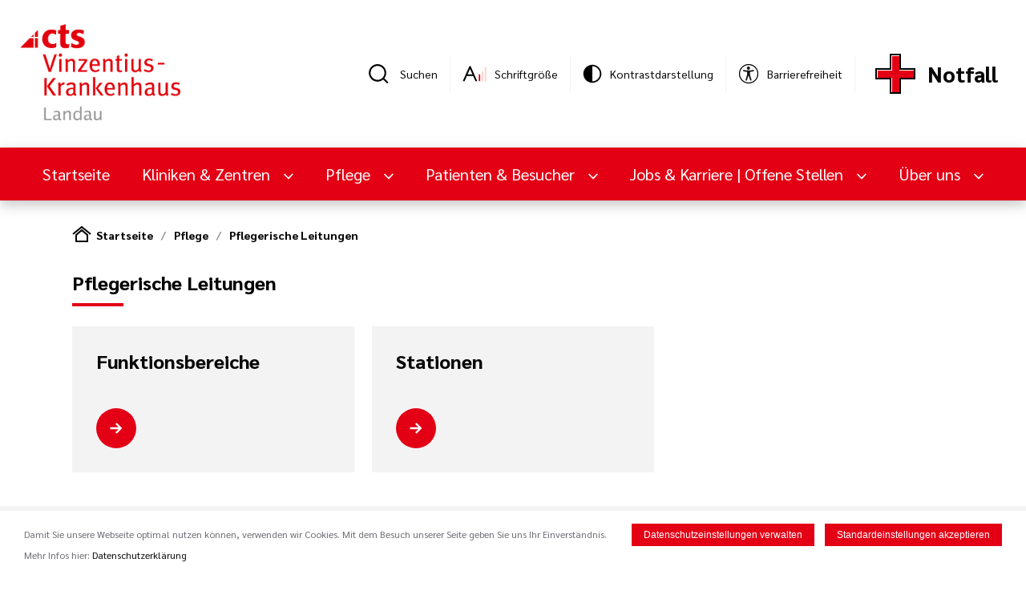

--- FILE ---
content_type: text/html; charset=utf-8
request_url: https://vinzentius.de/pflege/stationsleitungen
body_size: 15172
content:
<!doctype html>
<html lang="de">
    <head>
        <meta http-equiv="Content-Type" content="text/html; charset=UTF-8" />
        <meta name="viewport" content="width=device-width,initial-scale=1.0,minimum-scale=0.1,user-scalable=yes" id="viewport" />
        <meta name="format-detection" content="telephone=no" />

        <link rel="preload" href="/public/front/css/app.css?1769686709" as="style">

        <link rel="preload" href="/public/front/fonts/Sarabun-Regular.ttf" as="font" type="font/ttf" crossorigin>
        <link rel="preload" href="/public/front/fonts/Sarabun-SemiBold.ttf" as="font" type="font/ttf" crossorigin>
        <link rel="preload" href="/public/front/fonts/Sarabun-Light.ttf" as="font" type="font/ttf" crossorigin>
        <link rel="preload" href="/public/front/fonts/Sarabun-ExtraLight.ttf" as="font" type="font/ttf" crossorigin>
        <link rel="preload" href="/public/front/fonts/Sarabun-Bold.ttf" as="font" type="font/ttf" crossorigin>
        <link rel="preload" href="/public/front/fonts/Sarabun-ExtraBold.ttf" as="font" type="font/ttf" crossorigin>

        <link rel="stylesheet" type="text/css" href="/public/front/css/app.css?1769686709" />
        <link rel="icon" type="image/png" href="/favicon.png" />

        
                    <title>Pflegerische Leitungen</title>
                
                
                
        <link rel="canonical" href="https://www.vinzentius.de/pflege/stationsleitungen" />

        <!-- Facebook metadata -->
                    <meta property="og:title" content="Pflegerische Leitungen"/>
                                                        
                    <script>
                hasCookieConsent = true;
            </script>
        
                	<link rel="stylesheet" type="text/css" href="/cdn/public/cmscss/vinzentius-front-v157.css" />
        <link rel="stylesheet" type="text/css" href="/lib/fancybox/jquery.fancybox.min.css" />
    </head>

    
<body>

<div id="app" class="page">
            
        <search-modal>
<template>
        <form class="searchModal__form" method="get" action="/suche">
            <input
            type="text"
            name="s"
            value=""
            class="searchModal__inputText"
            placeholder="Suchen..."
            />
            <input
            type="submit"
            class="searchModal__submit button__primary button__primary--search"
            value="Suchen"
            />
        </form>
</template>
</search-modal>


<div class="page__xlwrapper">
    <div class="top">
        <div class="top__logo">
            <a href="/">
            <img class="top__logtoimg" src="/cms/vinzentius/public/img/logo_transparent.png" alt="Vinzentius-Krankenhaus"/>
            </a>
        </div>
        <div class="top__tools">
            <div class="top__item">
    <a class="top__search searchModal__trigger" href="#" title="Suche"></a>
    <div class="top__label">Suchen</div>
</div>
<div class="top__divider"></div>
                        <div class="top__item">
    <a class="top__zoom" title="Schriftgröße"><Zoom/></a>
    <div class="top__label">Schriftgröße</div>
</div>
<div class="top__divider"></div>
            <div class="top__item" title="Kontrastdarstellung">
    <theme-changer class="theme-changer">
        <template v-slot:default="{method}">
            <div class="theme-changer__icon" @click="method.changeTheme()"></div>
        </template>
    </theme-changer>
    <div class="theme-changer__overlay"></div>
    <div class="theme-changer__bg"></div>
    <div class="top__label">Kontrastdarstellung</div>
</div>
<div class="top__divider"></div>
<div class="top__item">
    <a class="top__accessibility" target="_blank" href="https://www.cts-mbh.de/barrierefreiheit"></a>
    <div class="top__label">Barrierefreiheit</div>
</div>
            <!--<div class="dropdown">
            <a class="top__contact dropdown__toggle" @click="toggleclass('top__contactbox', 'dropdown__container--open')">KONTAKT</a>
            <div class="top__contactbox dropdown__container">
                <a class="top__contacttel" href="tel:12345">
                <span class="top__contactname">CaritasKlinikum Saarbrücken St. Theresia</span>
                <span class="top__contactphone">(0681) 406-0</span>
                </a>
                <a class="top__contacttel" href="tel:12345">
                <span class="top__contactname">CaritasKlinikum Saarbrücken St. Theresia</span>
                <span class="top__contactphone">(0681) 406-0</span>
                </a>
                <div class="top__contactdivider"></div>
                <a class="top__contactemail" href="mailto:xy@z">info@caritasklinikum.de</a>
                <a class="top__contactemore" href="#">Alle Kontaktinfos</a>
            </div>
            </div>-->
            <div class="top__divider"></div>
            <a class="top__notfall" href="/notfall">Notfall</a>
        </div>
    </div>
</div>

        <nav-bar>
    <template v-slot:default="{methods}">
        <div class="navbar">
            <div class="navbar__desktop">
                <div class="navbar__nav page__xlwrapper">
                    <a href="/" class="navbar__logo">
                        <img src="/cms/vinzentius/public/img/logo-responsive.svg"/>
                    </a>
                    <div class="navbar__itemwrapper">
                        <a href="/" class="navbar__item">Startseite</a>
                                                                                                                <a class="navbar__item dropdown__toggle dropdown__toggle--primary-white"
                                   @click="methods.toggleclass('navbar__dropdown0', 'navbar__dropdown--open', $event)">
                                    Kliniken & Zentren                                </a>
                                                                                                                                            <a class="navbar__item dropdown__toggle dropdown__toggle--primary-white"
                                   @click="methods.toggleclass('navbar__dropdown1', 'navbar__dropdown--open', $event)">
                                    Pflege                                </a>
                                                                                                                                            <a class="navbar__item dropdown__toggle dropdown__toggle--primary-white"
                                   @click="methods.toggleclass('navbar__dropdown2', 'navbar__dropdown--open', $event)">
                                    Patienten & Besucher                                </a>
                                                                                                                                            <a class="navbar__item dropdown__toggle dropdown__toggle--primary-white"
                                   @click="methods.toggleclass('navbar__dropdown3', 'navbar__dropdown--open', $event)">
                                    Jobs & Karriere | Offene Stellen                                </a>
                                                                                                                                            <a class="navbar__item dropdown__toggle dropdown__toggle--primary-white"
                                   @click="methods.toggleclass('navbar__dropdown4', 'navbar__dropdown--open', $event)">
                                    Über uns                                </a>
                                                                        </div>
                    <div class="navbar__tools">
                        <div class="navbar__search searchModal__trigger" href="#" title="Suche"></div>
                        <a class="navbar__more" @click="methods.toggleclass('navbar__dropmore', 'navbar__dropmore--open')"></a>
                        <div class="navbar__dropmore">
                                                        <div class="navbar__dropmoreItem">
                                <div class="top__zoom" title="Schriftgröße">
                                    <zoom></zoom>
                                </div>
                                <div class="navbar__mDropMoreItemLabel">Schriftgröße</div>
                            </div>
                            <div class="navbar__dropmoreItem"  title="Kontrastdarstellung<">
                                <theme-changer class="theme-changer">
                                    <template v-slot:default="{method}">
                                        <div class="theme-changer__icon" @click="method.changeTheme()"></div>
                                    </template>
                                </theme-changer>
                                <div class="theme-changer__overlay"></div>
                                <div class="theme-changer__bg"></div>
                                <div class="navbar__mDropMoreItemLabel">Kontrastdarstellung</div>
                            </div>
                            <div class="navbar__dropmoreItem" title="Barrierefreiheit">
                                <a class="top__accessibility" target="_blank" href="https://www.cts-mbh.de/barrierefreiheit"></a>
                                <div class="navbar__mDropMoreItemLabel">Barrierefreiheit</div>
                            </div>
                            <div class="navbar__dropmoreItem">
                                <a class="top__notfall" href="/notfall">Notfall</a>
                            </div>
                        </div>
                    </div>
                </div>
                                                                                <div class="navbar__dropdown navbar__dropdown0 navbar__dropdown--small">
                            <div class="page__xlwrapper">
                                <div class="navbar__dropdownMenu">
                                                                            <div class="navbar__dropdownMenuList2">
                                            <div class="navbar__dropdownMenuList2Item">
                                                                                                <a href="/kliniken-zentren">Kliniken & Zentren</a>
                                                                                            </div>
                                        </div>
                                                                                                                                                        <div class="navbar__dropdownMenuList2">
                                            <div class="navbar__dropdownMenuList2Item"><a href="/kliniken-zentren/vinzentius--krankenhaus/anasthesiologie-intensivmedizin-und-schmerztherapie">Anästhesiologie, Intensivmedizin und Schmerztherapie </a>
                                            </div>
                                                                                            <ul class="navbar__dropdownMenuList3">
                                                                                                    </ul>
                                                                                    </div>
                                                                                                                    <div class="navbar__dropdownMenuList2">
                                            <div class="navbar__dropdownMenuList2Item"><a href="/kliniken-zentren/vinzentius--krankenhaus/klinik-fuer-allgemein-viszeral-und-gefasschirurgie">Gefäß-, Viszeral- und Allgemeinchirurgie </a>
                                            </div>
                                                                                            <ul class="navbar__dropdownMenuList3">
                                                                                                    </ul>
                                                                                    </div>
                                                                                                                    <div class="navbar__dropdownMenuList2">
                                            <div class="navbar__dropdownMenuList2Item"><a href="/kliniken-zentren/vinzentius--krankenhaus/hals-nasen-und-ohrenheilkunde-und-plastische-gesichtschirurgie">Hals- Nasen- und Ohrenheilkunde und Plastische Gesichtschirurgie </a>
                                            </div>
                                                                                            <ul class="navbar__dropdownMenuList3">
                                                                                                    </ul>
                                                                                    </div>
                                                                                                                    <div class="navbar__dropdownMenuList2">
                                            <div class="navbar__dropdownMenuList2Item"><a href="/kliniken-zentren/vinzentius--krankenhaus/klinik-fuer-kinder-u.-jugendheilkunde">Kinder und Jugendheilkunde </a>
                                            </div>
                                                                                            <ul class="navbar__dropdownMenuList3">
                                                                                                    </ul>
                                                                                    </div>
                                                                                                                    <div class="navbar__dropdownMenuList2">
                                            <div class="navbar__dropdownMenuList2Item"><a href="/artzte-zuweiser/kliniken/gynaekologie-und-geburtshilfe">Gynäkologie und Geburtshilfe </a>
                                            </div>
                                                                                            <ul class="navbar__dropdownMenuList3">
                                                                                                    </ul>
                                                                                    </div>
                                                                                                                    <div class="navbar__dropdownMenuList2">
                                            <div class="navbar__dropdownMenuList2Item"><a href="/kliniken-zentren/medizinische-klinik-i">Medizinische Klinik I </a>
                                            </div>
                                                                                            <ul class="navbar__dropdownMenuList3">
                                                                                                    </ul>
                                                                                    </div>
                                                                                                                    <div class="navbar__dropdownMenuList2">
                                            <div class="navbar__dropdownMenuList2Item"><a href="/kliniken-zentren/vinzentius--krankenhaus/medizinische-klinik-ii-allgemeine-und-invasive-kardiologie">Medizinische Klinik II </a>
                                            </div>
                                                                                            <ul class="navbar__dropdownMenuList3">
                                                                                                    </ul>
                                                                                    </div>
                                                                                                                    <div class="navbar__dropdownMenuList2">
                                            <div class="navbar__dropdownMenuList2Item"><a href="/kliniken-zentren/vinzentius--krankenhaus/radiologie">Radiologie </a>
                                            </div>
                                                                                            <ul class="navbar__dropdownMenuList3">
                                                                                                    </ul>
                                                                                    </div>
                                                                                                                    <div class="navbar__dropdownMenuList2">
                                            <div class="navbar__dropdownMenuList2Item"><a href="/artzte-zuweiser/kliniken/orthopaedie-und-unfallchirurgie">Orthopädie und Unfallchirurgie </a>
                                            </div>
                                                                                            <ul class="navbar__dropdownMenuList3">
                                                                                                    </ul>
                                                                                    </div>
                                                                                                                    <div class="navbar__dropdownMenuList2">
                                            <div class="navbar__dropdownMenuList2Item"><a href="/kliniken-zentren/vinzentius--krankenhaus/klinik-fuer-urologie-und-kinderurologie">Urologie und Kinderurologie </a>
                                            </div>
                                                                                            <ul class="navbar__dropdownMenuList3">
                                                                                                    </ul>
                                                                                    </div>
                                                                                                                    <div class="navbar__dropdownMenuList2">
                                            <div class="navbar__dropdownMenuList2Item"><a href="/kliniken-zertifizierte-zentren/zentrale-notaufnahme">Zentrale Notaufnahme </a>
                                            </div>
                                                                                            <ul class="navbar__dropdownMenuList3">
                                                                                                    </ul>
                                                                                    </div>
                                                                                                                    <div class="navbar__dropdownMenuList2">
                                            <div class="navbar__dropdownMenuList2Item"><a href="/kliniken-zentren/vinzentius--krankenhaus/endoprothetik-zentrum">Zertifiziertes EndoProthetik Zentrum </a>
                                            </div>
                                                                                            <ul class="navbar__dropdownMenuList3">
                                                                                                    </ul>
                                                                                    </div>
                                                                                                                    <div class="navbar__dropdownMenuList2">
                                            <div class="navbar__dropdownMenuList2Item"><a href="/kliniken-zentren/vinzentius--krankenhaus/zertifiziertes-diabeteszentrum">Zertifiziertes Diabeteszentrum </a>
                                            </div>
                                                                                            <ul class="navbar__dropdownMenuList3">
                                                                                                    </ul>
                                                                                    </div>
                                                                                                                    <div class="navbar__dropdownMenuList2">
                                            <div class="navbar__dropdownMenuList2Item"><a href="/kliniken-zentren/vinzentius--krankenhaus/zertifiziertes-kontinenz-und-beckenbodenzentrum1">Zertifiziertes Kontinenz und Beckenbodenzentrum </a>
                                            </div>
                                                                                            <ul class="navbar__dropdownMenuList3">
                                                                                                    </ul>
                                                                                    </div>
                                                                                                                    <div class="navbar__dropdownMenuList2">
                                            <div class="navbar__dropdownMenuList2Item"><a href="/kliniken-zentren/vinzentius--krankenhaus/zertifiziertes-regionales-traumazentrum">Zertifiziertes regionales Traumazentrum </a>
                                            </div>
                                                                                            <ul class="navbar__dropdownMenuList3">
                                                                                                    </ul>
                                                                                    </div>
                                                                    </div>
                            </div>
                            <div class="navbar__dropclose" @click="methods.toggleclass('navbar__dropdown0', 'navbar__dropdown--open')"></div>
                        </div>
                                                                                                    <div class="navbar__dropdown navbar__dropdown1 ">
                            <div class="page__xlwrapper">
                                <div class="navbar__dropdownMenu">
                                                                            <div class="navbar__dropdownMenuList2">
                                            <div class="navbar__dropdownMenuList2Item">
                                                                                                <a href="/pflege">Pflege</a>
                                                                                            </div>
                                        </div>
                                                                                                                                                        <div class="navbar__dropdownMenuList2">
                                            <div class="navbar__dropdownMenuList2Item"><a href="/pflege/pflegedirektion">Pflegedirektion </a>
                                            </div>
                                                                                            <ul class="navbar__dropdownMenuList3">
                                                                                                                                                                    <li class="navbar__dropdownMenuList3Item"><a
                                                                    href="/pflege/pflegedirektion/team">Team</a></li>
                                                                                                    </ul>
                                                                                    </div>
                                                                                                                    <div class="navbar__dropdownMenuList2">
                                            <div class="navbar__dropdownMenuList2Item"><a href="/pflege/stationsleitungen">Pflegerische Leitungen </a>
                                            </div>
                                                                                            <ul class="navbar__dropdownMenuList3">
                                                                                                                                                                    <li class="navbar__dropdownMenuList3Item"><a
                                                                    href="/pflege/stationsleitungen/funktionsbereich">Funktionsbereiche</a></li>
                                                                                                                                                                    <li class="navbar__dropdownMenuList3Item"><a
                                                                    href="/pflege/stationsleitungen/fachbereiche">Stationen</a></li>
                                                                                                    </ul>
                                                                                    </div>
                                                                                                                    <div class="navbar__dropdownMenuList2">
                                            <div class="navbar__dropdownMenuList2Item"><a href="/pflege/pflegeexperten">Pflegeexperten </a>
                                            </div>
                                                                                            <ul class="navbar__dropdownMenuList3">
                                                                                                                                                                    <li class="navbar__dropdownMenuList3Item"><a
                                                                    href="/pflege/pflegeexperten/wundmanager">Wundmanagement</a></li>
                                                                                                                                                                    <li class="navbar__dropdownMenuList3Item"><a
                                                                    href="/pflege/pflegeexperten/pa-auf-station">Palliative Care</a></li>
                                                                                                                                                                    <li class="navbar__dropdownMenuList3Item"><a
                                                                    href="/pflege/pflegeexperten/pain-nurse">Pain Nurse</a></li>
                                                                                                                                                                    <li class="navbar__dropdownMenuList3Item"><a
                                                                    href="/pflege/pflegeexperten/still-laktationsberaterin">Still- & Laktationsberatung</a></li>
                                                                                                                                                                    <li class="navbar__dropdownMenuList3Item"><a
                                                                    href="/pflege/pflegeexperten/apns">Advanced Practice Nursing</a></li>
                                                                                                                                                                    <li class="navbar__dropdownMenuList3Item"><a
                                                                    href="/pflege/pflegeexperten/geriatrische-pflegefachkraft">geriatrische Pflegefachkraft</a></li>
                                                                                                    </ul>
                                                                                    </div>
                                                                                                                    <div class="navbar__dropdownMenuList2">
                                            <div class="navbar__dropdownMenuList2Item"><a href="/pflege/aus-und-weiterbildung">Aus- und Weiterbildung </a>
                                            </div>
                                                                                            <ul class="navbar__dropdownMenuList3">
                                                                                                    </ul>
                                                                                    </div>
                                                                                                                    <div class="navbar__dropdownMenuList2">
                                            <div class="navbar__dropdownMenuList2Item"><a href="/pflege/kooperationspartner">Duale Hochschule Baden-Württemberg Karlsruhe  </a>
                                            </div>
                                                                                            <ul class="navbar__dropdownMenuList3">
                                                                                                    </ul>
                                                                                    </div>
                                                                                                                    <div class="navbar__dropdownMenuList2">
                                            <div class="navbar__dropdownMenuList2Item"><a href="/pflege/vinz-care-team">Flex-Pool </a>
                                            </div>
                                                                                            <ul class="navbar__dropdownMenuList3">
                                                                                                                                                                    <li class="navbar__dropdownMenuList3Item"><a
                                                                    href="/pflege/vinz-care-team/bewerbung">Bewerbung Flex-Pool</a></li>
                                                                                                    </ul>
                                                                                    </div>
                                                                                                                    <div class="navbar__dropdownMenuList2">
                                            <div class="navbar__dropdownMenuList2Item"><a href="/pflege/sozialdienst">Sozialdienst </a>
                                            </div>
                                                                                            <ul class="navbar__dropdownMenuList3">
                                                                                                    </ul>
                                                                                    </div>
                                                                                                                    <div class="navbar__dropdownMenuList2">
                                            <div class="navbar__dropdownMenuList2Item"><a href="/pflege/sozialdienst/ambulantes-hospizzentrum-suedpfalz">Ambulantes HospizZentrum Südpfalz </a>
                                            </div>
                                                                                            <ul class="navbar__dropdownMenuList3">
                                                                                                    </ul>
                                                                                    </div>
                                                                                                                    <div class="navbar__dropdownMenuList2">
                                            <div class="navbar__dropdownMenuList2Item"><a href="/pflege/praktikum-in-der-pflege">Praktikum in der Pflege </a>
                                            </div>
                                                                                            <ul class="navbar__dropdownMenuList3">
                                                                                                    </ul>
                                                                                    </div>
                                                                                                                    <div class="navbar__dropdownMenuList2">
                                            <div class="navbar__dropdownMenuList2Item"><a href="/pflege/funktionsleitungen">Pflegefachkräfte in der Berufsanerkennung </a>
                                            </div>
                                                                                            <ul class="navbar__dropdownMenuList3">
                                                                                                                                                                    <li class="navbar__dropdownMenuList3Item"><a
                                                                    href="/pflege/funktionsleitungen/bereiche">Bewerbung Pflegefachkräfte in der Anerkennung</a></li>
                                                                                                    </ul>
                                                                                    </div>
                                                                    </div>
                            </div>
                            <div class="navbar__dropclose" @click="methods.toggleclass('navbar__dropdown1', 'navbar__dropdown--open')"></div>
                        </div>
                                                                                                    <div class="navbar__dropdown navbar__dropdown2 ">
                            <div class="page__xlwrapper">
                                <div class="navbar__dropdownMenu">
                                                                                                                                                        <div class="navbar__dropdownMenuList2">
                                            <div class="navbar__dropdownMenuList2Item"><a href="/patienten-und-besucher/aufenthaltkomfort-im-kh">Für Ihren Komfort </a>
                                            </div>
                                                                                            <ul class="navbar__dropdownMenuList3">
                                                                                                    </ul>
                                                                                    </div>
                                                                                                                    <div class="navbar__dropdownMenuList2">
                                            <div class="navbar__dropdownMenuList2Item"><a href="/patienten-und-besucher/home">Aktuelles </a>
                                            </div>
                                                                                            <ul class="navbar__dropdownMenuList3">
                                                                                                                                                                    <li class="navbar__dropdownMenuList3Item"><a
                                                                    href="/pressenews">Presse/News</a></li>
                                                                                                                                                                    <li class="navbar__dropdownMenuList3Item"><a
                                                                    href="/patienten-und-besucher/home/ausschreibungen-oeffentlich">Ausschreibungen öffentlich</a></li>
                                                                                                                                                                    <li class="navbar__dropdownMenuList3Item"><a
                                                                    href="/patienten-und-besucher/home/projekt-guter-start-ins-kinderleben">Projekt "Guter Start ins Kinderleben"</a></li>
                                                                                                                                                                    <li class="navbar__dropdownMenuList3Item"><a
                                                                    href="/events">Veranstaltungen</a></li>
                                                                                                    </ul>
                                                                                    </div>
                                                                                                                    <div class="navbar__dropdownMenuList2">
                                            <div class="navbar__dropdownMenuList2Item"><a href="/patienten-und-besucher/aufenthalt">Ihr Aufenthalt </a>
                                            </div>
                                                                                            <ul class="navbar__dropdownMenuList3">
                                                                                                                                                                    <li class="navbar__dropdownMenuList3Item"><a
                                                                    href="/patienten-und-besucher/aufenthalt-achten-sie-darauf">Kliniksuche, Diagnosen, Schwerpunkte</a></li>
                                                                                                                                                                    <li class="navbar__dropdownMenuList3Item"><a
                                                                    href="/patienten-und-besucher/aufenthalt/aufnahme-vorbereiten">Aufnahme vorbereiten | Patientenmanagement</a></li>
                                                                                                                                                                    <li class="navbar__dropdownMenuList3Item"><a
                                                                    href="/patienten-und-besucher/aufenthalt/belegungsmanagement">Belegungsmanagement | Aufnahmekoordination</a></li>
                                                                                                                                                                    <li class="navbar__dropdownMenuList3Item"><a
                                                                    href="/patienten-und-besucher/aufenthalt/beachtenswert">Gut zu wissen</a></li>
                                                                                                                                                                    <li class="navbar__dropdownMenuList3Item"><a
                                                                    href="/patienten-und-besucher/aufenthalt/essen-&-trinken">Essen und Trinken | Genussstation</a></li>
                                                                                                                                                                    <li class="navbar__dropdownMenuList3Item"><a
                                                                    href="/patienten-und-besucher/aufenthalt/nach-den-aufenthalt">Nach dem Aufenthalt</a></li>
                                                                                                    </ul>
                                                                                    </div>
                                                                                                                    <div class="navbar__dropdownMenuList2">
                                            <div class="navbar__dropdownMenuList2Item"><a href="/patienten-und-besucher/soziale-dienste">Soziale Dienste </a>
                                            </div>
                                                                                            <ul class="navbar__dropdownMenuList3">
                                                                                                                                                                    <li class="navbar__dropdownMenuList3Item"><a
                                                                    href="/patienten-und-besucher/soziale-dienste/feedback-beschwerden">Feedback</a></li>
                                                                                                                                                                    <li class="navbar__dropdownMenuList3Item"><a
                                                                    href="/patienten-und-besucher/soziale-dienste/wahrend-sie-bei-uns-sind">Während Sie bei uns sind</a></li>
                                                                                                                                                                    <li class="navbar__dropdownMenuList3Item"><a
                                                                    href="/patienten-und-besucher/soziale-dienste/seelsorge-und-gottesdienste">Seelsorge und Gottesdienste</a></li>
                                                                                                                                                                    <li class="navbar__dropdownMenuList3Item"><a
                                                                    href="/patienten-und-besucher/soziale-dienste/selbsthilfegruppen-und-vereine">Selbsthilfegruppen und Vereine</a></li>
                                                                                                    </ul>
                                                                                    </div>
                                                                                                                    <div class="navbar__dropdownMenuList2">
                                            <div class="navbar__dropdownMenuList2Item"><a href="/patienten-und-besucher/service">Service </a>
                                            </div>
                                                                                            <ul class="navbar__dropdownMenuList3">
                                                                                                                                                                    <li class="navbar__dropdownMenuList3Item"><a
                                                                    href="/patienten-und-besucher/service/bunt-mitgestalten">Bunt Mitgestalten</a></li>
                                                                                                                                                                    <li class="navbar__dropdownMenuList3Item"><a
                                                                    href="/patienten-und-besucher/service/gut-zu-wissen">Gut zu wissen</a></li>
                                                                                                                                                                    <li class="navbar__dropdownMenuList3Item"><a
                                                                    href="/patienten-und-besucher/service/deutsche-sprache">Deutsche Sprache | Übersetzungstool</a></li>
                                                                                                                                                                    <li class="navbar__dropdownMenuList3Item"><a
                                                                    href="/newsletter">Newsletter</a></li>
                                                                                                                                                                    <li class="navbar__dropdownMenuList3Item"><a
                                                                    href="/patienten-und-besucher/service/social-und-media">Social und Media</a></li>
                                                                                                                                                                    <li class="navbar__dropdownMenuList3Item"><a
                                                                    href="/patienten-und-besucher/service/sozialplattform">Sozialplattform</a></li>
                                                                                                                                                                    <li class="navbar__dropdownMenuList3Item"><a
                                                                    href="/patienten-und-besucher/links">Links</a></li>
                                                                                                                                                                    <li class="navbar__dropdownMenuList3Item"><a
                                                                    href="/artzte-zuweiser/ansprechpartner/unsere-informationsfaltblaetter">Unsere Informationsfaltblätter</a></li>
                                                                                                    </ul>
                                                                                    </div>
                                                                                                                    <div class="navbar__dropdownMenuList2">
                                            <div class="navbar__dropdownMenuList2Item"><a href="/impressum">Impressum </a>
                                            </div>
                                                                                            <ul class="navbar__dropdownMenuList3">
                                                                                                    </ul>
                                                                                    </div>
                                                                    </div>
                            </div>
                            <div class="navbar__dropclose" @click="methods.toggleclass('navbar__dropdown2', 'navbar__dropdown--open')"></div>
                        </div>
                                                                                                    <div class="navbar__dropdown navbar__dropdown3 ">
                            <div class="page__xlwrapper">
                                <div class="navbar__dropdownMenu">
                                                                            <div class="navbar__dropdownMenuList2">
                                            <div class="navbar__dropdownMenuList2Item">
                                                                                                <a href="/jobs-karriere">Jobs & Karriere | Offene Stellen</a>
                                                                                            </div>
                                        </div>
                                                                                                                                                        <div class="navbar__dropdownMenuList2">
                                            <div class="navbar__dropdownMenuList2Item"><a href="/jobs-karriere/karriere/weiterbildungsverbund-allgemeinmedizin-suedpfalz">Weiterbildungsverbund Allgemeinmedizin Südpfalz </a>
                                            </div>
                                                                                            <ul class="navbar__dropdownMenuList3">
                                                                                                                                                                    <li class="navbar__dropdownMenuList3Item"><a
                                                                    href="/jobs-karriere/karriere/weiterbildungsverbund-allgemeinmedizin-suedpfalz/informationen-fuer-praxen">Informationen für Praxen</a></li>
                                                                                                                                                                    <li class="navbar__dropdownMenuList3Item"><a
                                                                    href="/jobs-karriere/karriere/weiterbildungsverbund-allgemeinmedizin-suedpfalz/informationen-fuer-arzte-in-weiterbildung-zur-allgemeinmedizin">Informationen für Ärzte in Weiterbildung zur Allgemeinmedizin</a></li>
                                                                                                                                                                    <li class="navbar__dropdownMenuList3Item"><a
                                                                    href="/jobs-karriere/karriere/weiterbildungsverbund-allgemeinmedizin-suedpfalz/aktuelles-zum-weiterbildungsverbund">Aktuelles zum Weiterbildungsverbund</a></li>
                                                                                                    </ul>
                                                                                    </div>
                                                                                                                    <div class="navbar__dropdownMenuList2">
                                            <div class="navbar__dropdownMenuList2Item"><a href="/jobs-karriere/jobs-karriereausbildungnardini-pflegeschule-kopie">Nardini Pflegeschule </a>
                                            </div>
                                                                                            <ul class="navbar__dropdownMenuList3">
                                                                                                    </ul>
                                                                                    </div>
                                                                                                                    <div class="navbar__dropdownMenuList2">
                                            <div class="navbar__dropdownMenuList2Item"><a href="/jobs-karriere/mitarbeiterzeitschrift-kontakte">Mitarbeiterzeitschrift "KONTAKTE" </a>
                                            </div>
                                                                                            <ul class="navbar__dropdownMenuList3">
                                                                                                    </ul>
                                                                                    </div>
                                                                                                                    <div class="navbar__dropdownMenuList2">
                                            <div class="navbar__dropdownMenuList2Item"><a href="/jobs-karriere/jobs-karrierekarrierefaq-kopie">FAQ- häufig gestellte Fragen rund um die Mitarbeit in einem Unternehmen der katholischen Kirche </a>
                                            </div>
                                                                                            <ul class="navbar__dropdownMenuList3">
                                                                                                    </ul>
                                                                                    </div>
                                                                    </div>
                            </div>
                            <div class="navbar__dropclose" @click="methods.toggleclass('navbar__dropdown3', 'navbar__dropdown--open')"></div>
                        </div>
                                                                                                    <div class="navbar__dropdown navbar__dropdown4 ">
                            <div class="page__xlwrapper">
                                <div class="navbar__dropdownMenu">
                                                                            <div class="navbar__dropdownMenuList2">
                                            <div class="navbar__dropdownMenuList2Item">
                                                                                                <a href="/ueber-uns">Über uns</a>
                                                                                            </div>
                                        </div>
                                                                                                                                                        <div class="navbar__dropdownMenuList2">
                                            <div class="navbar__dropdownMenuList2Item"><a href="/unternehmen-und-ansprechpartner">Unternehmen und Ansprechpartner </a>
                                            </div>
                                                                                            <ul class="navbar__dropdownMenuList3">
                                                                                                                                                                    <li class="navbar__dropdownMenuList3Item"><a
                                                                    href="/unternehmen-und-ansprechpartner/krankenhausleitung">Krankenhausleitung</a></li>
                                                                                                                                                                    <li class="navbar__dropdownMenuList3Item"><a
                                                                    href="/unternehmen-und-ansprechpartner/ansprechpartner-medizin">Ansprechpartner Medizin</a></li>
                                                                                                                                                                    <li class="navbar__dropdownMenuList3Item"><a
                                                                    href="/unternehmen-und-ansprechpartner/ansprechpartner-verwaltung">Ansprechpartner Verwaltung</a></li>
                                                                                                                                                                    <li class="navbar__dropdownMenuList3Item"><a
                                                                    href="/unternehmen-und-ansprechpartner/leitbild-und-kodex">Werte</a></li>
                                                                                                                                                                    <li class="navbar__dropdownMenuList3Item"><a
                                                                    href="/ueber-uns/unternehmen-und-ansprechpartner">Klinisches Ethikkomitee</a></li>
                                                                                                                                                                    <li class="navbar__dropdownMenuList3Item"><a
                                                                    href="/unternehmen-und-ansprechpartner/chronik">Chronik</a></li>
                                                                                                                                                                    <li class="navbar__dropdownMenuList3Item"><a
                                                                    href="/unternehmen-und-ansprechpartner/namenspatron">Namenspatron</a></li>
                                                                                                                                                                    <li class="navbar__dropdownMenuList3Item"><a
                                                                    href="/unternehmen-und-ansprechpartner/erbe-und-auftrag">Erbe und Auftrag</a></li>
                                                                                                    </ul>
                                                                                    </div>
                                                                                                                    <div class="navbar__dropdownMenuList2">
                                            <div class="navbar__dropdownMenuList2Item"><a href="/ueber-uns/krankenhaushygiene">Krankenhaushygiene </a>
                                            </div>
                                                                                            <ul class="navbar__dropdownMenuList3">
                                                                                                    </ul>
                                                                                    </div>
                                                                                                                    <div class="navbar__dropdownMenuList2">
                                            <div class="navbar__dropdownMenuList2Item"><a href="/artzte-zuweiser/qualitatsmanagement1">Qualitätsmanagement </a>
                                            </div>
                                                                                            <ul class="navbar__dropdownMenuList3">
                                                                                                                                                                    <li class="navbar__dropdownMenuList3Item"><a
                                                                    href="/artzte-zuweiser/qualitatsmanagement/zertifizierungen">Zertifizierungen</a></li>
                                                                                                    </ul>
                                                                                    </div>
                                                                                                                    <div class="navbar__dropdownMenuList2">
                                            <div class="navbar__dropdownMenuList2Item"><a href="/patienten-und-besucher/einrichtungen">Einrichtungen </a>
                                            </div>
                                                                                            <ul class="navbar__dropdownMenuList3">
                                                                                                                                                                    <li class="navbar__dropdownMenuList3Item"><a
                                                                    href="/patienten-und-besucher/einrichtungen/notfalldienstzentrale">Notfalldienstzentrale</a></li>
                                                                                                                                                                    <li class="navbar__dropdownMenuList3Item"><a
                                                                    href="/patienten-und-besucher/einrichtungen/psychologische-beratungsstelle">Psychologische Beratungsstelle</a></li>
                                                                                                                                                                    <li class="navbar__dropdownMenuList3Item"><a
                                                                    href="/patienten-und-besucher/einrichtungen/physiotherapie">Physiotherapie</a></li>
                                                                                                                                                                    <li class="navbar__dropdownMenuList3Item"><a
                                                                    href="/patienten-und-besucher/einrichtungen/kooperationen">Kooperationen</a></li>
                                                                                                                                                                    <li class="navbar__dropdownMenuList3Item"><a
                                                                    href="/patienten-und-besucher/einrichtungen/ambulante-hospizhilfe-landau">Ambulanter Hospiz- und Palliativberatungsdienst/ Ambulanter Kinder- und Jugendhospizdienst</a></li>
                                                                                                    </ul>
                                                                                    </div>
                                                                                                                    <div class="navbar__dropdownMenuList2">
                                            <div class="navbar__dropdownMenuList2Item"><a href="/ueber-uns/Vergabebekanntmachungen">Vergabebekanntmachungen </a>
                                            </div>
                                                                                            <ul class="navbar__dropdownMenuList3">
                                                                                                    </ul>
                                                                                    </div>
                                                                                                                    <div class="navbar__dropdownMenuList2">
                                            <div class="navbar__dropdownMenuList2Item"><a href="/artzte-zuweiser/veranstaltungen">Veranstaltungen </a>
                                            </div>
                                                                                            <ul class="navbar__dropdownMenuList3">
                                                                                                                                                                    <li class="navbar__dropdownMenuList3Item"><a
                                                                    href="/artzte-zuweiser/veranstaltungen/diabetesschulungen">Diabetesschulungen</a></li>
                                                                                                                                                                    <li class="navbar__dropdownMenuList3Item"><a
                                                                    href="/artzte-zuweiser/ansprechpartner/anaesthesie-kolloquien">Anästhesie Kolloquien</a></li>
                                                                                                                                                                    <li class="navbar__dropdownMenuList3Item"><a
                                                                    href="/artzte-zuweiser/veranstaltungen/vinzentius-am-markt">Vinzentius am Markt</a></li>
                                                                                                    </ul>
                                                                                    </div>
                                                                                                                    <div class="navbar__dropdownMenuList2">
                                            <div class="navbar__dropdownMenuList2Item"><a href="/ueber-uns/werte-und-leitlinien">Werte und Leitlinien </a>
                                            </div>
                                                                                            <ul class="navbar__dropdownMenuList3">
                                                                                                    </ul>
                                                                                    </div>
                                                                                                                    <div class="navbar__dropdownMenuList2">
                                            <div class="navbar__dropdownMenuList2Item"><a href="/ueber-uns/compliance-bei-der-cts">Compliance bei der cts </a>
                                            </div>
                                                                                            <ul class="navbar__dropdownMenuList3">
                                                                                                    </ul>
                                                                                    </div>
                                                                    </div>
                            </div>
                            <div class="navbar__dropclose" @click="methods.toggleclass('navbar__dropdown4', 'navbar__dropdown--open')"></div>
                        </div>
                                                </div>
        </div>
        <div class="navbar__mobile">
            <div class="navbar__mNav">
                <div class="navbar__mLeft">
                    <a class="navbar__mMenu" @click="methods.toggleclass('navbar__mMenuDrop', 'navbar__mMenuDrop--open')"></a>
                    <a href="/" class="navbar__mLogo">
                        <img src="/cms/vinzentius/public/img/logo-responsive.svg"/>
                    </a>
                </div>
                <div class="navbar__mTools">
                    <div class="navbar__mSearch searchModal__trigger" href="#" title="Suche"></div>
                    <a class="navbar__mMore" @click="methods.toggleclass('navbar__mDropMore', 'navbar__mDropMore--open')"></a>
                    <div class="navbar__mDropMore">
                                                <div class="navbar__mDropMoreItem">
                            <div class="top__zoom" title="Schriftgröße">
                                <zoom></zoom>
                            </div>
                            <div class="navbar__mDropMoreItemLabel">Schriftgröße</div>
                        </div>
                        <div class="navbar__mDropMoreItem" title="Kontrastdarstellung<">
                            <theme-changer class="theme-changer">
                                <template v-slot:default="{method}">
                                    <div class="theme-changer__icon" @click="method.changeTheme()"></div>
                                </template>
                            </theme-changer>
                            <div class="theme-changer__overlay"></div>
                            <div class="theme-changer__bg"></div>
                            <div class="navbar__mDropMoreItemLabel">Kontrastdarstellung</div>
                        </div>
                        <div class="navbar__mDropMoreItem">
                            <a class="top__accessibility" target="_blank" href="https://www.cts-mbh.de/barrierefreiheit"></a>
<div class="navbar__mDropMoreItemLabel">Barrierefreiheit</div>
                        </div>
                        <div class="navbar__mDropMoreItem">
                            <a class="top__notfall" href="/notfall">Notfall</a>
                        </div>
                    </div>
                </div>
                <div class="navbar__mMenuDrop">
                    <div class="navbar__mMenuDropWrapper">
                        <div class="navbar__mList1">
                            <a class="navbar__mList1Item" href="/">Startseite</a>
                                                                                                                                <div class="navbar__mList1Item" @click="methods.menuopen('menu-0', 'navbar__mList2--show')">
                                        Kliniken & Zentren                                    </div>
                                                                                                                                                                <div class="navbar__mList1Item" @click="methods.menuopen('menu-1', 'navbar__mList2--show')">
                                        Pflege                                    </div>
                                                                                                                                                                <div class="navbar__mList1Item" @click="methods.menuopen('menu-2', 'navbar__mList2--show')">
                                        Patienten & Besucher                                    </div>
                                                                                                                                                                <div class="navbar__mList1Item" @click="methods.menuopen('menu-3', 'navbar__mList2--show')">
                                        Jobs & Karriere | Offene Stellen                                    </div>
                                                                                                                                                                <div class="navbar__mList1Item" @click="methods.menuopen('menu-4', 'navbar__mList2--show')">
                                        Über uns                                    </div>
                                                                                    </div>
                                                                                                                <div class="navbar__mList2 menu-0">
                                    <div class="navbar__mList2Item navbar__mList2Back"
                                        @click="methods.menuclose('menu-0', 'navbar__mList2--show')">Zurück</div>
                                                                            <a class="navbar__mList2Item navbar__mList2Actual" href="/kliniken-zentren">Kliniken & Zentren</a>
                                    
                                                                                                                                                                <a class="navbar__mList2Item" href="/kliniken-zentren/vinzentius--krankenhaus/anasthesiologie-intensivmedizin-und-schmerztherapie">Anästhesiologie, Intensivmedizin und Schmerztherapie</a>
                                                                                                                                                                                                        <a class="navbar__mList2Item" href="/kliniken-zentren/vinzentius--krankenhaus/klinik-fuer-allgemein-viszeral-und-gefasschirurgie">Gefäß-, Viszeral- und Allgemeinchirurgie</a>
                                                                                                                                                                                                        <a class="navbar__mList2Item" href="/kliniken-zentren/vinzentius--krankenhaus/hals-nasen-und-ohrenheilkunde-und-plastische-gesichtschirurgie">Hals- Nasen- und Ohrenheilkunde und Plastische Gesichtschirurgie</a>
                                                                                                                                                                                                        <a class="navbar__mList2Item" href="/kliniken-zentren/vinzentius--krankenhaus/klinik-fuer-kinder-u.-jugendheilkunde">Kinder und Jugendheilkunde</a>
                                                                                                                                                                                                        <a class="navbar__mList2Item" href="/artzte-zuweiser/kliniken/gynaekologie-und-geburtshilfe">Gynäkologie und Geburtshilfe</a>
                                                                                                                                                                                                        <a class="navbar__mList2Item" href="/kliniken-zentren/medizinische-klinik-i">Medizinische Klinik I</a>
                                                                                                                                                                                                        <a class="navbar__mList2Item" href="/kliniken-zentren/vinzentius--krankenhaus/medizinische-klinik-ii-allgemeine-und-invasive-kardiologie">Medizinische Klinik II</a>
                                                                                                                                                                                                        <a class="navbar__mList2Item" href="/kliniken-zentren/vinzentius--krankenhaus/radiologie">Radiologie</a>
                                                                                                                                                                                                        <a class="navbar__mList2Item" href="/artzte-zuweiser/kliniken/orthopaedie-und-unfallchirurgie">Orthopädie und Unfallchirurgie</a>
                                                                                                                                                                                                        <a class="navbar__mList2Item" href="/kliniken-zentren/vinzentius--krankenhaus/klinik-fuer-urologie-und-kinderurologie">Urologie und Kinderurologie</a>
                                                                                                                                                                                                        <a class="navbar__mList2Item" href="/kliniken-zertifizierte-zentren/zentrale-notaufnahme">Zentrale Notaufnahme</a>
                                                                                                                                                                                                        <a class="navbar__mList2Item" href="/kliniken-zentren/vinzentius--krankenhaus/endoprothetik-zentrum">Zertifiziertes EndoProthetik Zentrum</a>
                                                                                                                                                                                                        <a class="navbar__mList2Item" href="/kliniken-zentren/vinzentius--krankenhaus/zertifiziertes-diabeteszentrum">Zertifiziertes Diabeteszentrum</a>
                                                                                                                                                                                                        <a class="navbar__mList2Item" href="/kliniken-zentren/vinzentius--krankenhaus/zertifiziertes-kontinenz-und-beckenbodenzentrum1">Zertifiziertes Kontinenz und Beckenbodenzentrum</a>
                                                                                                                                                                                                        <a class="navbar__mList2Item" href="/kliniken-zentren/vinzentius--krankenhaus/zertifiziertes-regionales-traumazentrum">Zertifiziertes regionales Traumazentrum</a>
                                                                                                            </div>
                                                                                                                                            <div class="navbar__mList2 menu-1">
                                    <div class="navbar__mList2Item navbar__mList2Back"
                                        @click="methods.menuclose('menu-1', 'navbar__mList2--show')">Zurück</div>
                                                                            <a class="navbar__mList2Item navbar__mList2Actual" href="/pflege">Pflege</a>
                                    
                                                                                                                                                                <div class="navbar__mList2Item navbar__mListToggle">
                                                <div style="display:flex; justify-content: space-between;">
                                                    <a href="/pflege/pflegedirektion" class="navbar__mListToggleLink">Pflegedirektion</a>
                                                    <div class="navbar__mListToggleBtn"
                                                        @click="methods.menutoggle(event, 'navbar__mListToggleBtn--open', 'menu1-sub0')"></div>
                                                </div>
                                                <div class="navbar__mList3 menu1-sub0">
                                                                                                            <a class="navbar__mList3Item" href="/pflege/pflegedirektion/team">Team</a>
                                                                                                    </div>
                                            </div>
                                                                                                                                                                                                        <div class="navbar__mList2Item navbar__mListToggle">
                                                <div style="display:flex; justify-content: space-between;">
                                                    <a href="/pflege/stationsleitungen" class="navbar__mListToggleLink">Pflegerische Leitungen</a>
                                                    <div class="navbar__mListToggleBtn"
                                                        @click="methods.menutoggle(event, 'navbar__mListToggleBtn--open', 'menu1-sub1')"></div>
                                                </div>
                                                <div class="navbar__mList3 menu1-sub1">
                                                                                                            <a class="navbar__mList3Item" href="/pflege/stationsleitungen/funktionsbereich">Funktionsbereiche</a>
                                                                                                            <a class="navbar__mList3Item" href="/pflege/stationsleitungen/fachbereiche">Stationen</a>
                                                                                                    </div>
                                            </div>
                                                                                                                                                                                                        <div class="navbar__mList2Item navbar__mListToggle">
                                                <div style="display:flex; justify-content: space-between;">
                                                    <a href="/pflege/pflegeexperten" class="navbar__mListToggleLink">Pflegeexperten</a>
                                                    <div class="navbar__mListToggleBtn"
                                                        @click="methods.menutoggle(event, 'navbar__mListToggleBtn--open', 'menu1-sub2')"></div>
                                                </div>
                                                <div class="navbar__mList3 menu1-sub2">
                                                                                                            <a class="navbar__mList3Item" href="/pflege/pflegeexperten/wundmanager">Wundmanagement</a>
                                                                                                            <a class="navbar__mList3Item" href="/pflege/pflegeexperten/pa-auf-station">Palliative Care</a>
                                                                                                            <a class="navbar__mList3Item" href="/pflege/pflegeexperten/pain-nurse">Pain Nurse</a>
                                                                                                            <a class="navbar__mList3Item" href="/pflege/pflegeexperten/still-laktationsberaterin">Still- & Laktationsberatung</a>
                                                                                                            <a class="navbar__mList3Item" href="/pflege/pflegeexperten/apns">Advanced Practice Nursing</a>
                                                                                                            <a class="navbar__mList3Item" href="/pflege/pflegeexperten/geriatrische-pflegefachkraft">geriatrische Pflegefachkraft</a>
                                                                                                    </div>
                                            </div>
                                                                                                                                                                                                        <a class="navbar__mList2Item" href="/pflege/aus-und-weiterbildung">Aus- und Weiterbildung</a>
                                                                                                                                                                                                        <a class="navbar__mList2Item" href="/pflege/kooperationspartner">Duale Hochschule Baden-Württemberg Karlsruhe </a>
                                                                                                                                                                                                        <div class="navbar__mList2Item navbar__mListToggle">
                                                <div style="display:flex; justify-content: space-between;">
                                                    <a href="/pflege/vinz-care-team" class="navbar__mListToggleLink">Flex-Pool</a>
                                                    <div class="navbar__mListToggleBtn"
                                                        @click="methods.menutoggle(event, 'navbar__mListToggleBtn--open', 'menu1-sub5')"></div>
                                                </div>
                                                <div class="navbar__mList3 menu1-sub5">
                                                                                                            <a class="navbar__mList3Item" href="/pflege/vinz-care-team/bewerbung">Bewerbung Flex-Pool</a>
                                                                                                    </div>
                                            </div>
                                                                                                                                                                                                        <a class="navbar__mList2Item" href="/pflege/sozialdienst">Sozialdienst</a>
                                                                                                                                                                                                        <a class="navbar__mList2Item" href="/pflege/sozialdienst/ambulantes-hospizzentrum-suedpfalz">Ambulantes HospizZentrum Südpfalz</a>
                                                                                                                                                                                                        <a class="navbar__mList2Item" href="/pflege/praktikum-in-der-pflege">Praktikum in der Pflege</a>
                                                                                                                                                                                                        <div class="navbar__mList2Item navbar__mListToggle">
                                                <div style="display:flex; justify-content: space-between;">
                                                    <a href="/pflege/funktionsleitungen" class="navbar__mListToggleLink">Pflegefachkräfte in der Berufsanerkennung</a>
                                                    <div class="navbar__mListToggleBtn"
                                                        @click="methods.menutoggle(event, 'navbar__mListToggleBtn--open', 'menu1-sub9')"></div>
                                                </div>
                                                <div class="navbar__mList3 menu1-sub9">
                                                                                                            <a class="navbar__mList3Item" href="/pflege/funktionsleitungen/bereiche">Bewerbung Pflegefachkräfte in der Anerkennung</a>
                                                                                                    </div>
                                            </div>
                                                                                                            </div>
                                                                                                                                            <div class="navbar__mList2 menu-2">
                                    <div class="navbar__mList2Item navbar__mList2Back"
                                        @click="methods.menuclose('menu-2', 'navbar__mList2--show')">Zurück</div>
                                                                            <div class="navbar__mList2Item navbar__mList2Actual">Patienten & Besucher</div>
                                    
                                                                                                                                                                <a class="navbar__mList2Item" href="/patienten-und-besucher/aufenthaltkomfort-im-kh">Für Ihren Komfort</a>
                                                                                                                                                                                                        <div class="navbar__mList2Item navbar__mListToggle">
                                                <div style="display:flex; justify-content: space-between;">
                                                    <a href="/patienten-und-besucher/home" class="navbar__mListToggleLink">Aktuelles</a>
                                                    <div class="navbar__mListToggleBtn"
                                                        @click="methods.menutoggle(event, 'navbar__mListToggleBtn--open', 'menu2-sub1')"></div>
                                                </div>
                                                <div class="navbar__mList3 menu2-sub1">
                                                                                                            <a class="navbar__mList3Item" href="/pressenews">Presse/News</a>
                                                                                                            <a class="navbar__mList3Item" href="/patienten-und-besucher/home/ausschreibungen-oeffentlich">Ausschreibungen öffentlich</a>
                                                                                                            <a class="navbar__mList3Item" href="/patienten-und-besucher/home/projekt-guter-start-ins-kinderleben">Projekt "Guter Start ins Kinderleben"</a>
                                                                                                            <a class="navbar__mList3Item" href="/events">Veranstaltungen</a>
                                                                                                    </div>
                                            </div>
                                                                                                                                                                                                        <div class="navbar__mList2Item navbar__mListToggle">
                                                <div style="display:flex; justify-content: space-between;">
                                                    <a href="/patienten-und-besucher/aufenthalt" class="navbar__mListToggleLink">Ihr Aufenthalt</a>
                                                    <div class="navbar__mListToggleBtn"
                                                        @click="methods.menutoggle(event, 'navbar__mListToggleBtn--open', 'menu2-sub2')"></div>
                                                </div>
                                                <div class="navbar__mList3 menu2-sub2">
                                                                                                            <a class="navbar__mList3Item" href="/patienten-und-besucher/aufenthalt-achten-sie-darauf">Kliniksuche, Diagnosen, Schwerpunkte</a>
                                                                                                            <a class="navbar__mList3Item" href="/patienten-und-besucher/aufenthalt/aufnahme-vorbereiten">Aufnahme vorbereiten | Patientenmanagement</a>
                                                                                                            <a class="navbar__mList3Item" href="/patienten-und-besucher/aufenthalt/belegungsmanagement">Belegungsmanagement | Aufnahmekoordination</a>
                                                                                                            <a class="navbar__mList3Item" href="/patienten-und-besucher/aufenthalt/beachtenswert">Gut zu wissen</a>
                                                                                                            <a class="navbar__mList3Item" href="/patienten-und-besucher/aufenthalt/essen-&-trinken">Essen und Trinken | Genussstation</a>
                                                                                                            <a class="navbar__mList3Item" href="/patienten-und-besucher/aufenthalt/nach-den-aufenthalt">Nach dem Aufenthalt</a>
                                                                                                    </div>
                                            </div>
                                                                                                                                                                                                        <div class="navbar__mList2Item navbar__mListToggle">
                                                <div style="display:flex; justify-content: space-between;">
                                                    <a href="/patienten-und-besucher/soziale-dienste" class="navbar__mListToggleLink">Soziale Dienste</a>
                                                    <div class="navbar__mListToggleBtn"
                                                        @click="methods.menutoggle(event, 'navbar__mListToggleBtn--open', 'menu2-sub3')"></div>
                                                </div>
                                                <div class="navbar__mList3 menu2-sub3">
                                                                                                            <a class="navbar__mList3Item" href="/patienten-und-besucher/soziale-dienste/feedback-beschwerden">Feedback</a>
                                                                                                            <a class="navbar__mList3Item" href="/patienten-und-besucher/soziale-dienste/wahrend-sie-bei-uns-sind">Während Sie bei uns sind</a>
                                                                                                            <a class="navbar__mList3Item" href="/patienten-und-besucher/soziale-dienste/seelsorge-und-gottesdienste">Seelsorge und Gottesdienste</a>
                                                                                                            <a class="navbar__mList3Item" href="/patienten-und-besucher/soziale-dienste/selbsthilfegruppen-und-vereine">Selbsthilfegruppen und Vereine</a>
                                                                                                    </div>
                                            </div>
                                                                                                                                                                                                        <div class="navbar__mList2Item navbar__mListToggle">
                                                <div style="display:flex; justify-content: space-between;">
                                                    <a href="/patienten-und-besucher/service" class="navbar__mListToggleLink">Service</a>
                                                    <div class="navbar__mListToggleBtn"
                                                        @click="methods.menutoggle(event, 'navbar__mListToggleBtn--open', 'menu2-sub4')"></div>
                                                </div>
                                                <div class="navbar__mList3 menu2-sub4">
                                                                                                            <a class="navbar__mList3Item" href="/patienten-und-besucher/service/bunt-mitgestalten">Bunt Mitgestalten</a>
                                                                                                            <a class="navbar__mList3Item" href="/patienten-und-besucher/service/gut-zu-wissen">Gut zu wissen</a>
                                                                                                            <a class="navbar__mList3Item" href="/patienten-und-besucher/service/deutsche-sprache">Deutsche Sprache | Übersetzungstool</a>
                                                                                                            <a class="navbar__mList3Item" href="/newsletter">Newsletter</a>
                                                                                                            <a class="navbar__mList3Item" href="/patienten-und-besucher/service/social-und-media">Social und Media</a>
                                                                                                            <a class="navbar__mList3Item" href="/patienten-und-besucher/service/sozialplattform">Sozialplattform</a>
                                                                                                            <a class="navbar__mList3Item" href="/patienten-und-besucher/links">Links</a>
                                                                                                            <a class="navbar__mList3Item" href="/artzte-zuweiser/ansprechpartner/unsere-informationsfaltblaetter">Unsere Informationsfaltblätter</a>
                                                                                                    </div>
                                            </div>
                                                                                                                                                                                                        <a class="navbar__mList2Item" href="/impressum">Impressum</a>
                                                                                                            </div>
                                                                                                                                            <div class="navbar__mList2 menu-3">
                                    <div class="navbar__mList2Item navbar__mList2Back"
                                        @click="methods.menuclose('menu-3', 'navbar__mList2--show')">Zurück</div>
                                                                            <a class="navbar__mList2Item navbar__mList2Actual" href="/jobs-karriere">Jobs & Karriere | Offene Stellen</a>
                                    
                                                                                                                                                                <div class="navbar__mList2Item navbar__mListToggle">
                                                <div style="display:flex; justify-content: space-between;">
                                                    <a href="/jobs-karriere/karriere/weiterbildungsverbund-allgemeinmedizin-suedpfalz" class="navbar__mListToggleLink">Weiterbildungsverbund Allgemeinmedizin Südpfalz</a>
                                                    <div class="navbar__mListToggleBtn"
                                                        @click="methods.menutoggle(event, 'navbar__mListToggleBtn--open', 'menu3-sub0')"></div>
                                                </div>
                                                <div class="navbar__mList3 menu3-sub0">
                                                                                                            <a class="navbar__mList3Item" href="/jobs-karriere/karriere/weiterbildungsverbund-allgemeinmedizin-suedpfalz/informationen-fuer-praxen">Informationen für Praxen</a>
                                                                                                            <a class="navbar__mList3Item" href="/jobs-karriere/karriere/weiterbildungsverbund-allgemeinmedizin-suedpfalz/informationen-fuer-arzte-in-weiterbildung-zur-allgemeinmedizin">Informationen für Ärzte in Weiterbildung zur Allgemeinmedizin</a>
                                                                                                            <a class="navbar__mList3Item" href="/jobs-karriere/karriere/weiterbildungsverbund-allgemeinmedizin-suedpfalz/aktuelles-zum-weiterbildungsverbund">Aktuelles zum Weiterbildungsverbund</a>
                                                                                                    </div>
                                            </div>
                                                                                                                                                                                                        <a class="navbar__mList2Item" href="/jobs-karriere/jobs-karriereausbildungnardini-pflegeschule-kopie">Nardini Pflegeschule</a>
                                                                                                                                                                                                        <a class="navbar__mList2Item" href="/jobs-karriere/mitarbeiterzeitschrift-kontakte">Mitarbeiterzeitschrift "KONTAKTE"</a>
                                                                                                                                                                                                        <a class="navbar__mList2Item" href="/jobs-karriere/jobs-karrierekarrierefaq-kopie">FAQ- häufig gestellte Fragen rund um die Mitarbeit in einem Unternehmen der katholischen Kirche</a>
                                                                                                            </div>
                                                                                                                                            <div class="navbar__mList2 menu-4">
                                    <div class="navbar__mList2Item navbar__mList2Back"
                                        @click="methods.menuclose('menu-4', 'navbar__mList2--show')">Zurück</div>
                                                                            <a class="navbar__mList2Item navbar__mList2Actual" href="/ueber-uns">Über uns</a>
                                    
                                                                                                                                                                <div class="navbar__mList2Item navbar__mListToggle">
                                                <div style="display:flex; justify-content: space-between;">
                                                    <a href="/unternehmen-und-ansprechpartner" class="navbar__mListToggleLink">Unternehmen und Ansprechpartner</a>
                                                    <div class="navbar__mListToggleBtn"
                                                        @click="methods.menutoggle(event, 'navbar__mListToggleBtn--open', 'menu4-sub0')"></div>
                                                </div>
                                                <div class="navbar__mList3 menu4-sub0">
                                                                                                            <a class="navbar__mList3Item" href="/unternehmen-und-ansprechpartner/krankenhausleitung">Krankenhausleitung</a>
                                                                                                            <a class="navbar__mList3Item" href="/unternehmen-und-ansprechpartner/ansprechpartner-medizin">Ansprechpartner Medizin</a>
                                                                                                            <a class="navbar__mList3Item" href="/unternehmen-und-ansprechpartner/ansprechpartner-verwaltung">Ansprechpartner Verwaltung</a>
                                                                                                            <a class="navbar__mList3Item" href="/unternehmen-und-ansprechpartner/leitbild-und-kodex">Werte</a>
                                                                                                            <a class="navbar__mList3Item" href="/ueber-uns/unternehmen-und-ansprechpartner">Klinisches Ethikkomitee</a>
                                                                                                            <a class="navbar__mList3Item" href="/unternehmen-und-ansprechpartner/chronik">Chronik</a>
                                                                                                            <a class="navbar__mList3Item" href="/unternehmen-und-ansprechpartner/namenspatron">Namenspatron</a>
                                                                                                            <a class="navbar__mList3Item" href="/unternehmen-und-ansprechpartner/erbe-und-auftrag">Erbe und Auftrag</a>
                                                                                                    </div>
                                            </div>
                                                                                                                                                                                                        <a class="navbar__mList2Item" href="/ueber-uns/krankenhaushygiene">Krankenhaushygiene</a>
                                                                                                                                                                                                        <div class="navbar__mList2Item navbar__mListToggle">
                                                <div style="display:flex; justify-content: space-between;">
                                                    <a href="/artzte-zuweiser/qualitatsmanagement1" class="navbar__mListToggleLink">Qualitätsmanagement</a>
                                                    <div class="navbar__mListToggleBtn"
                                                        @click="methods.menutoggle(event, 'navbar__mListToggleBtn--open', 'menu4-sub2')"></div>
                                                </div>
                                                <div class="navbar__mList3 menu4-sub2">
                                                                                                            <a class="navbar__mList3Item" href="/artzte-zuweiser/qualitatsmanagement/zertifizierungen">Zertifizierungen</a>
                                                                                                    </div>
                                            </div>
                                                                                                                                                                                                        <div class="navbar__mList2Item navbar__mListToggle">
                                                <div style="display:flex; justify-content: space-between;">
                                                    <a href="/patienten-und-besucher/einrichtungen" class="navbar__mListToggleLink">Einrichtungen</a>
                                                    <div class="navbar__mListToggleBtn"
                                                        @click="methods.menutoggle(event, 'navbar__mListToggleBtn--open', 'menu4-sub3')"></div>
                                                </div>
                                                <div class="navbar__mList3 menu4-sub3">
                                                                                                            <a class="navbar__mList3Item" href="/patienten-und-besucher/einrichtungen/notfalldienstzentrale">Notfalldienstzentrale</a>
                                                                                                            <a class="navbar__mList3Item" href="/patienten-und-besucher/einrichtungen/psychologische-beratungsstelle">Psychologische Beratungsstelle</a>
                                                                                                            <a class="navbar__mList3Item" href="/patienten-und-besucher/einrichtungen/physiotherapie">Physiotherapie</a>
                                                                                                            <a class="navbar__mList3Item" href="/patienten-und-besucher/einrichtungen/kooperationen">Kooperationen</a>
                                                                                                            <a class="navbar__mList3Item" href="/patienten-und-besucher/einrichtungen/ambulante-hospizhilfe-landau">Ambulanter Hospiz- und Palliativberatungsdienst/ Ambulanter Kinder- und Jugendhospizdienst</a>
                                                                                                    </div>
                                            </div>
                                                                                                                                                                                                        <a class="navbar__mList2Item" href="/ueber-uns/Vergabebekanntmachungen">Vergabebekanntmachungen</a>
                                                                                                                                                                                                        <div class="navbar__mList2Item navbar__mListToggle">
                                                <div style="display:flex; justify-content: space-between;">
                                                    <a href="/artzte-zuweiser/veranstaltungen" class="navbar__mListToggleLink">Veranstaltungen</a>
                                                    <div class="navbar__mListToggleBtn"
                                                        @click="methods.menutoggle(event, 'navbar__mListToggleBtn--open', 'menu4-sub5')"></div>
                                                </div>
                                                <div class="navbar__mList3 menu4-sub5">
                                                                                                            <a class="navbar__mList3Item" href="/artzte-zuweiser/veranstaltungen/diabetesschulungen">Diabetesschulungen</a>
                                                                                                            <a class="navbar__mList3Item" href="/artzte-zuweiser/ansprechpartner/anaesthesie-kolloquien">Anästhesie Kolloquien</a>
                                                                                                            <a class="navbar__mList3Item" href="/artzte-zuweiser/veranstaltungen/vinzentius-am-markt">Vinzentius am Markt</a>
                                                                                                    </div>
                                            </div>
                                                                                                                                                                                                        <a class="navbar__mList2Item" href="/ueber-uns/werte-und-leitlinien">Werte und Leitlinien</a>
                                                                                                                                                                                                        <a class="navbar__mList2Item" href="/ueber-uns/compliance-bei-der-cts">Compliance bei der cts</a>
                                                                                                            </div>
                                                                        </div>
                </div>
            </div>
        </div>
    </template>
</nav-bar>    
    
    <div class="page__wrapper">
        <div class="breadcrumb">
            <ul class="breadcrumb__list">
                                                                            <li class="breadcrumb__listItem breadcrumb__listItem--startseite"><a href="/">Startseite</a></li>
                                                                                <li class="breadcrumb__listItem"><a href='/pflege/'>Pflege</a></li>
                                                                                <li class="breadcrumb__listItem"><a href='/pflege/stationsleitungen/'>Pflegerische Leitungen</a></li>
                                                </ul>
        </div>
    </div>




    <div class="page__wrapper">
        <div class="header">
            <h2 class="header__underline header__underline--small">Pflegerische Leitungen</h2>
        </div>
        <div class="submenu">
                                                <div class="submenu__box">
                        <div class="submenu__dropdownMenuList2">
                            <a 
                                href="/pflege/stationsleitungen/funktionsbereich" 
                                                                class="submenu__dropdownMenuList2Item"
                            >
                                Funktionsbereiche                            </a>
                            <p></p>
                        </div>
                        <a 
                            href="/pflege/stationsleitungen/funktionsbereich"
                                                        class="submenu__link"
                        >
                        </a>
                    </div>
                                                                <div class="submenu__box">
                        <div class="submenu__dropdownMenuList2">
                            <a 
                                href="/pflege/stationsleitungen/fachbereiche" 
                                                                class="submenu__dropdownMenuList2Item"
                            >
                                Stationen                            </a>
                            <p></p>
                        </div>
                        <a 
                            href="/pflege/stationsleitungen/fachbereiche"
                                                        class="submenu__link"
                        >
                        </a>
                    </div>
                                    </div>
    </div>



    

            
    <div class="page__primary-grayApla">
        <div class="page__wrapper">
            <div class="contactfoot senioren-contactfoot">
                <div class="contactfoot__col">
                    <span class="header__h2">Vinzentius-Krankenhaus</span>
                    <span class="contactfoot__colAddress">Cornichonstraße 4, 76829 Landau</span>
                                            <a class="contactfoot__colGetMap" href="/anfahrt">Anfahrt</a>
                                        <img src="/cms/vinzentius/public/img/vinzentius.jpg" class="contactbar__img">
                </div>
                <div class="contactfoot__col">
                    <a href="tel:+496341170" class="contactfoot__colTel">06341 / 17-0</a>
                    <a href="mailto:info@vinzentius.de" class="contactfoot__colMail">info@vinzentius.de</a>
                    <br>
                    <div class="senioren-person-details__name">Postanschrift</div>
                    <div>Vinzentius-Krankenhaus</div>
                    <div class="senioren-person-details__title">Postfach 22 20, 76812 Landau</div>
                    <br><br>
                    <div class="header">
                        <h3 class="header header__center--black">UNSERE SOZIALEN MEDIEN</h3>
                    </div>
                    <div class="button" style="justify-content: left;">
                        <a target="_blank" href="https://www.instagram.com/vinzentiuskrankenhauslandau" class="button__social-icon button__social-icon--instagram" title="Instagram Seite"></a>
                    </div>
                </div>
            </div>
        </div>
    </div>

    <div class="page__primary-white">
        <div class="page__wrapper">
            <div class="footer">
                <div class="footer__top">
                                                                    <div class="footer__topCol">
                            <div class="header__h4">
                                                                Kliniken &amp; Zentren                                                            </div>



                                                            <ul class="footer__topColList">
                                                                    <li>
                                        <a class="footer__topColListItem" href="/kliniken-zentren/vinzentius--krankenhaus/anasthesiologie-intensivmedizin-und-schmerztherapie">
                                            Anästhesiologie, Intensivmedizin und Schmerztherapie                                        </a>
                                    </li>
                                                                    <li>
                                        <a class="footer__topColListItem" href="/kliniken-zentren/vinzentius--krankenhaus/klinik-fuer-allgemein-viszeral-und-gefasschirurgie">
                                            Gefäß-, Viszeral- und Allgemeinchirurgie                                        </a>
                                    </li>
                                                                    <li>
                                        <a class="footer__topColListItem" href="/kliniken-zentren/vinzentius--krankenhaus/hals-nasen-und-ohrenheilkunde-und-plastische-gesichtschirurgie">
                                            Hals- Nasen- und Ohrenheilkunde und Plastische Gesichtschirurgie                                        </a>
                                    </li>
                                                                    <li>
                                        <a class="footer__topColListItem" href="/kliniken-zentren/vinzentius--krankenhaus/klinik-fuer-kinder-u.-jugendheilkunde">
                                            Kinder und Jugendheilkunde                                        </a>
                                    </li>
                                                                    <li>
                                        <a class="footer__topColListItem" href="/artzte-zuweiser/kliniken/gynaekologie-und-geburtshilfe">
                                            Gynäkologie und Geburtshilfe                                        </a>
                                    </li>
                                                                    <li>
                                        <a class="footer__topColListItem" href="/kliniken-zentren/medizinische-klinik-i">
                                            Medizinische Klinik I                                        </a>
                                    </li>
                                                                    <li>
                                        <a class="footer__topColListItem" href="/kliniken-zentren/vinzentius--krankenhaus/medizinische-klinik-ii-allgemeine-und-invasive-kardiologie">
                                            Medizinische Klinik II                                        </a>
                                    </li>
                                                                    <li>
                                        <a class="footer__topColListItem" href="/kliniken-zentren/vinzentius--krankenhaus/radiologie">
                                            Radiologie                                        </a>
                                    </li>
                                                                    <li>
                                        <a class="footer__topColListItem" href="/artzte-zuweiser/kliniken/orthopaedie-und-unfallchirurgie">
                                            Orthopädie und Unfallchirurgie                                        </a>
                                    </li>
                                                                    <li>
                                        <a class="footer__topColListItem" href="/kliniken-zentren/vinzentius--krankenhaus/klinik-fuer-urologie-und-kinderurologie">
                                            Urologie und Kinderurologie                                        </a>
                                    </li>
                                                                    <li>
                                        <a class="footer__topColListItem" href="/kliniken-zertifizierte-zentren/zentrale-notaufnahme">
                                            Zentrale Notaufnahme                                        </a>
                                    </li>
                                                                    <li>
                                        <a class="footer__topColListItem" href="/kliniken-zentren/vinzentius--krankenhaus/endoprothetik-zentrum">
                                            Zertifiziertes EndoProthetik Zentrum                                        </a>
                                    </li>
                                                                    <li>
                                        <a class="footer__topColListItem" href="/kliniken-zentren/vinzentius--krankenhaus/zertifiziertes-diabeteszentrum">
                                            Zertifiziertes Diabeteszentrum                                        </a>
                                    </li>
                                                                    <li>
                                        <a class="footer__topColListItem" href="/kliniken-zentren/vinzentius--krankenhaus/zertifiziertes-kontinenz-und-beckenbodenzentrum1">
                                            Zertifiziertes Kontinenz und Beckenbodenzentrum                                        </a>
                                    </li>
                                                                    <li>
                                        <a class="footer__topColListItem" href="/kliniken-zentren/vinzentius--krankenhaus/zertifiziertes-regionales-traumazentrum">
                                            Zertifiziertes regionales Traumazentrum                                        </a>
                                    </li>
                                                                </ul>
                                                    </div>
                                                                    <div class="footer__topCol">
                            <div class="header__h4">
                                                                Pflege                                                            </div>



                                                            <ul class="footer__topColList">
                                                                    <li>
                                        <a class="footer__topColListItem" href="/pflege/pflegedirektion">
                                            Pflegedirektion                                        </a>
                                    </li>
                                                                    <li>
                                        <a class="footer__topColListItem" href="/pflege/stationsleitungen">
                                            Pflegerische Leitungen                                        </a>
                                    </li>
                                                                    <li>
                                        <a class="footer__topColListItem" href="/pflege/pflegeexperten">
                                            Pflegeexperten                                        </a>
                                    </li>
                                                                    <li>
                                        <a class="footer__topColListItem" href="/pflege/aus-und-weiterbildung">
                                            Aus- und Weiterbildung                                        </a>
                                    </li>
                                                                    <li>
                                        <a class="footer__topColListItem" href="/pflege/kooperationspartner">
                                            Duale Hochschule Baden-Württemberg Karlsruhe                                         </a>
                                    </li>
                                                                    <li>
                                        <a class="footer__topColListItem" href="/pflege/vinz-care-team">
                                            Flex-Pool                                        </a>
                                    </li>
                                                                    <li>
                                        <a class="footer__topColListItem" href="/pflege/sozialdienst">
                                            Sozialdienst                                        </a>
                                    </li>
                                                                    <li>
                                        <a class="footer__topColListItem" href="/pflege/sozialdienst/ambulantes-hospizzentrum-suedpfalz">
                                            Ambulantes HospizZentrum Südpfalz                                        </a>
                                    </li>
                                                                    <li>
                                        <a class="footer__topColListItem" href="/pflege/praktikum-in-der-pflege">
                                            Praktikum in der Pflege                                        </a>
                                    </li>
                                                                    <li>
                                        <a class="footer__topColListItem" href="/pflege/funktionsleitungen">
                                            Pflegefachkräfte in der Berufsanerkennung                                        </a>
                                    </li>
                                                                </ul>
                                                    </div>
                                                                    <div class="footer__topCol">
                            <div class="header__h4">
                                                                Patienten &amp; Besucher                                                            </div>



                                                            <ul class="footer__topColList">
                                                                    <li>
                                        <a class="footer__topColListItem" href="/patienten-und-besucher/aufenthaltkomfort-im-kh">
                                            Für Ihren Komfort                                        </a>
                                    </li>
                                                                    <li>
                                        <a class="footer__topColListItem" href="/patienten-und-besucher/home">
                                            Aktuelles                                        </a>
                                    </li>
                                                                    <li>
                                        <a class="footer__topColListItem" href="/patienten-und-besucher/aufenthalt">
                                            Ihr Aufenthalt                                        </a>
                                    </li>
                                                                    <li>
                                        <a class="footer__topColListItem" href="/patienten-und-besucher/soziale-dienste">
                                            Soziale Dienste                                        </a>
                                    </li>
                                                                    <li>
                                        <a class="footer__topColListItem" href="/patienten-und-besucher/service">
                                            Service                                        </a>
                                    </li>
                                                                    <li>
                                        <a class="footer__topColListItem" href="/impressum">
                                            Impressum                                        </a>
                                    </li>
                                                                </ul>
                                                    </div>
                                                                    <div class="footer__topCol">
                            <div class="header__h4">
                                                                Jobs &amp; Karriere | Offene Stellen                                                            </div>



                                                            <ul class="footer__topColList">
                                                                    <li>
                                        <a class="footer__topColListItem" href="/jobs-karriere/karriere/weiterbildungsverbund-allgemeinmedizin-suedpfalz">
                                            Weiterbildungsverbund Allgemeinmedizin Südpfalz                                        </a>
                                    </li>
                                                                    <li>
                                        <a class="footer__topColListItem" href="/jobs-karriere/jobs-karriereausbildungnardini-pflegeschule-kopie">
                                            Nardini Pflegeschule                                        </a>
                                    </li>
                                                                    <li>
                                        <a class="footer__topColListItem" href="/jobs-karriere/mitarbeiterzeitschrift-kontakte">
                                            Mitarbeiterzeitschrift im cts Verbund                                        </a>
                                    </li>
                                                                    <li>
                                        <a class="footer__topColListItem" href="/jobs-karriere/jobs-karrierekarrierefaq-kopie">
                                            FAQ- häufig gestellte Fragen rund um die Mitarbeit in einem Unternehmen der katholischen Kirche                                        </a>
                                    </li>
                                                                </ul>
                                                    </div>
                                                                    <div class="footer__topCol">
                            <div class="header__h4">
                                                                Über uns                                                            </div>



                                                            <ul class="footer__topColList">
                                                                    <li>
                                        <a class="footer__topColListItem" href="/unternehmen-und-ansprechpartner">
                                            Unternehmen & Ansprechpartner                                        </a>
                                    </li>
                                                                    <li>
                                        <a class="footer__topColListItem" href="/ueber-uns/krankenhaushygiene">
                                            Krankenhaushygiene                                        </a>
                                    </li>
                                                                    <li>
                                        <a class="footer__topColListItem" href="/artzte-zuweiser/qualitatsmanagement1">
                                            Qualitätsmanagement                                        </a>
                                    </li>
                                                                    <li>
                                        <a class="footer__topColListItem" href="/patienten-und-besucher/einrichtungen">
                                            Einrichtungen                                        </a>
                                    </li>
                                                                    <li>
                                        <a class="footer__topColListItem" href="/ueber-uns/Vergabebekanntmachungen">
                                            Vergabebekanntmachungen                                        </a>
                                    </li>
                                                                    <li>
                                        <a class="footer__topColListItem" href="/artzte-zuweiser/veranstaltungen">
                                            Veranstaltungen                                        </a>
                                    </li>
                                                                    <li>
                                        <a class="footer__topColListItem" href="/ueber-uns/werte-und-leitlinien">
                                            Werte und Leitlinien                                        </a>
                                    </li>
                                                                    <li>
                                        <a class="footer__topColListItem" href="/ueber-uns/compliance-bei-der-cts">
                                            Compliance bei der cts                                        </a>
                                    </li>
                                                                </ul>
                                                    </div>
                    
                    <div class="footer__bottom">
                        <div class="footer__bottomCol footer__bottomColCopy">
                            <a href="http://www.cts-mbh.de">
                                &copy; 2026 Caritas Trägergesellschaft Saarbrücken mbH (cts)
                            </a>
                        </div>
                        <div class="footer__bottomCol footer__bottomCol--right">
                                                        <a class="" href="/impressum">
                                Impressum                            </a>
                             | <a href="/sitemap">Sitemap</a>                             | <a
                                    href="/datenschutzerklarung">Datenschutzerklärung</a>                                                        <div class="footer__social-icons">
                                <a href="https://www.instagram.com/vinzentiuskrankenhauslandau" class="footer__social-icon footer__social-icon--instagram" title="Instagram Seite"></a>
                            </div>
                        </div>
                    </div>
                </div>
            </div>
        </div>
    </div>


        <cookie-manager>
    <template>

        <div class="cookieManager__box">
            <div class="cookieManager__bar">
                <div class="cookieManager__buttons">
                    <button class="cookieManager__button cookieManager__open">Datenschutzeinstellungen verwalten</button>
                    <button class="cookieManager__button cookieManager__accept">Standardeinstellungen akzeptieren</button>
                </div>
                <div class="cookieManager__text">
                    Damit Sie unsere Webseite optimal nutzen können, verwenden wir Cookies. Mit dem Besuch unserer Seite geben Sie uns Ihr Einverständnis. Mehr Infos hier:
                    <a href="https://www.cts-mbh.de/datenschutzerklaerung">Datenschutzerklärung</a>
                </div>
            </div>
            <div class="cookieManager__floater cookieManager__open"></div>
        </div>

        <div class="cookieManager__box">
            <div class="cookieManager__manager">
                <div class="cookieManager__holder">
                    <div class="cookieManager__top">Datenschutzeinstellungen</div>
                    <div class="cookieManager__center">
                        <ul class="cookieManager__panels">
                            <li class="cookieManager__panel cookieManager__panel--active">
                                <div class="cookieManager__left">Cookies</div>
                                <div class="cookieManager__right">
                                    <p>
                                        <strong>Cookies</strong><br><br>
                                        Bei Cookies handelt es sich um kleine Textdateien, die auf Ihrer Festplatte dem von Ihnen verwendeten Browser zugeordnet gespeichert werden und durch welche der Stelle, die den Cookie setzt, bestimmte Informationen zufließen.
                                    </p>
                                </div>
                            </li>
                            <li class="cookieManager__panel">
                                <div class="cookieManager__left">Technisch notwendige Cookies</div>
                                <div class="cookieManager__right">
                                    <p><strong>Technisch notwendige Cookies</strong><br><br>
                                        Diese Cookies sind notwendig, um die Grundfunktionen der Internetseite zu gewährleisten und können nicht deaktiviert werden. Üblicherweise werden sie als Antwort auf bestimmte Aktionen des Anwenders aktiviert, wie z. B. ein Login oder das Speichern der Datenschutzeinstellungen. Wenn Sie auch diese Cookies nicht wünschen, dann können Sie als Anwender grundsätzlich alle Cookies für diese Domain in den Browsereinstellungen unterbinden. Eine fehlerfreie Funktionalität dieser Internetseite kann dann aber nicht gewährleistet werden.<br><br>
                                    </p>
                                    <p>
                                        <strong>Verwendete Cookies:</strong>
                                    </p>
                                    <ul>
                                        <li><a href="https://www.cts-mbh.de/datenschutzerklaerung" target="_blank">vinzentius.de</a></li>
                                    </ul>

                                </div>
                            </li>
                            <li class="cookieManager__panel">
                                <div class="cookieManager__left">Analytische Cookies</div>
                                <div class="cookieManager__right">
                                    <p><strong>Analytische Cookies</strong><br><br>
                                        <input type="checkbox" id="cookieManager__performance" name="performance" class="cookieManager__switchCheckbox cookieManager__input">
                                        <label for="cookieManager__performance" class="cookieManager__switchLabel"></label>
                                        Diese Cookies werden für statistische Erhebungen eingesetzt und ermöglichen u. A. die Besucher dieser Seite und Seitenaufrufe zu zählen sowie die Herkunft der Seitenbesuche auszuwerten. Mit den Cookies sind wir in der Lage zu bestimmen, welche Inhalte unseren Besuchern am meisten gefallen und wie sie sich auf unserer Internetpräsenz bewegen.<br><br>
                                    </p>
                                    <p>
                                        <strong>Verwendete Cookies:</strong>
                                    </p>
                                    <ul>
                                        <li><a href="https://www.cts-mbh.de/datenschutzerklaerung" target="_blank">Google Analytics</a></li>
                                    </ul>

                                </div>
                            </li>
                            <li class="cookieManager__panel">
                                <div class="cookieManager__left">Funktionscookies</div>
                                <div class="cookieManager__right">
                                    <p><strong>Funktionscookies</strong><br><br>
                                        <input type="checkbox" id="cookieManager__functional" name="functional" class="cookieManager__switchCheckbox">
                                        <label for="cookieManager__functional" class="cookieManager__switchLabel"></label>
                                        Diese Cookies ermöglichen eine bessere Funktionalität und eine Anpassung an Userpräferenzen z. B. für abgespielte Videos. Diese Cookies werden von externen Dienstleistern gespeichert. Die Deaktivierung dieser Cookies kann ausgewählte Funktionalitäten beeinflussen.<br><br>
                                    </p>
                                    <p>
                                        <strong>Verwendete Cookies:</strong>
                                    </p>
                                    <ul>
                                        <li><a href="https://www.cts-mbh.de/datenschutzerklaerung" target="_blank">YouTube</a></li>
                                        <li><a href="https://www.cts-mbh.de/datenschutzerklaerung" target="_blank">Google-Translator</a></li>
                                        <li><a href="https://www.cts-mbh.de/datenschutzerklaerung" target="_blank">Google-Suche</a></li>
                                        <li><a href="https://www.cts-mbh.de/datenschutzerklaerung" target="_blank">Google-Maps</a></li>
                                    </ul>
                                </div>
                            </li>
                            <li class="cookieManager__link">
                                <div class="cookieManager__left"><a href="https://www.cts-mbh.de/datenschutzerklaerung" target="_blank">Datenschutzerklärung</a></div>
                            </li>
                        </ul>
                    </div>
                    <div class="cookieManager__foot">
                        <button class="cookieManager__button cookieManager__save">Speichern</button>
                    </div>

                </div>
            </div>
        </div>

    </template>
</cookie-manager>    </div>
<script src="/lib/jquery/jquery-2.0.3.min.js"></script>
<script src="/lib/fancybox/jquery.fancybox.pack.js"></script>
<script src="/lib/fitvids/jquery.fitvids.js"></script>
<script>
    $(function() {
        $('.js-fancybox').fancybox();
        $(".wysiwyg").fitVids();
    });
</script>
<script src="/public/front/js/app.js?1769686709"></script>
</body>
</html>

--- FILE ---
content_type: text/css
request_url: https://vinzentius.de/public/front/css/app.css?1769686709
body_size: 46487
content:
:root{--primary-red:#e30015;--primary-red-hover:#cd010c;--primary-white:#fff;--primary-white-hover:#f3f3f4;--primary-gray:#6b6d72;--primary-gray-hover:#606267;--secondary-gray:#f3f3f4;--tetiary-gray:#d8d9da;--primary-orange:#ff674e;--primary-orange-hover:#fd5a40;--secondary-orange:#fff6f4;--tertiary-orange:#ffeee9;--primary-blue:#4267b2;--primary-blue-hover:#3359a6;--primary-green:#1db344;--primary-black:#080808;--body-bg:var(--primary-white)}*{margin:0;padding:0;-webkit-box-sizing:border-box;box-sizing:border-box;outline:none}html{font-family:Sarabun,sans-serif;font-size:62.5%}body{font-size:1.6rem}a{text-decoration:none;color:var(--primary-black);-webkit-transition:color .2s ease-out;transition:color .2s ease-out}p{font-size:2rem;line-height:3rem;font-weight:300;margin-bottom:30px}img{max-width:100%;height:auto}input[type=submit]{border:none;outline:none}table{width:100%;margin-top:15px;border-collapse:collapse;border-spacing:0;text-align:left;table-layout:fixed}table td,table th{padding:20px 30px}table tr:nth-child(2n){background-color:var(--primary-white-hover)}.accordion{margin-bottom:40px}.accordion__title{display:-webkit-box;display:-ms-flexbox;display:flex;-webkit-box-pack:justify;-ms-flex-pack:justify;justify-content:space-between;width:100%;padding:16px 20px;font-weight:700;background-color:var(--secondary-orange)}.accordion__title:hover{cursor:pointer;background-color:var(--tertiary-orange)}.accordion__content{padding:0;height:0;overflow:hidden;position:relative}.accordion__anchor{position:absolute;top:10px;right:10px;padding:10px;padding-right:10px;padding-left:40px;color:var(--primary-red);font-size:1.4rem;font-weight:500;background-image:url(../img/icon-anchor.svg);background-size:20px;background-repeat:no-repeat;background-position:left 10px center;cursor:pointer}.accordion__anchor:hover{color:var(--primary-red-hover)}.accordion__anchor:active{background-color:var(--secondary-orange)}.accordion__chevron{width:16px;background-image:url(../img/chevron-down.svg);background-size:16px;background-repeat:no-repeat;background-position:50%}.accordion__section--active .accordion__title{background-color:var(--primary-orange);color:var(--primary-white)}.accordion__section--active .accordion__content{padding:32px;padding-top:57px;height:-webkit-max-content;height:-moz-max-content;height:max-content;overflow:visible}.accordion__section--active .accordion__chevron{-webkit-transform:rotate(180deg);transform:rotate(180deg);background-image:url(../img/chevron-down-white.svg)}.adminToolBar{position:fixed;bottom:0;left:0;right:0;z-index:1000;display:-webkit-box;display:-ms-flexbox;height:45px;background-color:var(--primary-black);display:flex;-webkit-box-align:center;-ms-flex-align:center;align-items:center}.adminToolBar__item{background-size:20px;background-repeat:no-repeat;background-position:10px 50%;padding:0 10px;padding-left:35px;color:var(--primary-white);font-size:1.3rem;width:auto;overflow:hidden;max-width:25vw;white-space:nowrap;text-overflow:ellipsis}.adminToolBar__item:hover{opacity:.7}@media screen and (min-width:0)and (max-width:575px){.adminToolBar__item{display:none}}.adminToolBar__item--iconEdit{background-image:url([data-uri])}.adminToolBar__item--iconAdmin{background-image:url([data-uri]);min-width:100px}@media screen and (min-width:0)and (max-width:575px){.adminToolBar__item--iconAdmin{display:block}}.adminToolBar__item--iconMore{background-image:url([data-uri]);min-width:100px;min-height:20px}@media screen and (min-width:0)and (max-width:575px){.adminToolBar__item--iconMore{display:block}}.article__list{margin:40px 0;display:-webkit-box;display:-ms-flexbox;display:flex;-ms-flex-wrap:wrap;flex-wrap:wrap;-webkit-box-pack:justify;-ms-flex-pack:justify;justify-content:space-between}.article__list--areas{margin-bottom:0}.article__listItem{background-color:var(--primary-white);text-decoration:none;color:var(--primary-black);-webkit-box-flex:1;-ms-flex:1 0 32%;flex:1 0 32%;margin-bottom:35px;max-width:32%}.article__listItem--top{background-color:var(--primary-orange)}.article__listItem--top .article__listItemTitle{color:var(--primary-white)}.article__listItem--top:hover{background-color:var(--primary-orange-hover)}.article__listItem:hover{-webkit-box-shadow:0 15px 15px 0 rgba(107,109,114,.08);box-shadow:0 15px 15px 0 rgba(107,109,114,.08)}@media screen and (min-width:0)and (max-width:991px){.article__listItem{-webkit-box-flex:1;-ms-flex:1 0 49%;flex:1 0 49%;max-width:49%}}@media screen and (min-width:0)and (max-width:575px){.article__listItem{-webkit-box-flex:1;-ms-flex:1 0 100%;flex:1 0 100%;max-width:100%}}.article__listItemImg{margin-bottom:15px;width:100%;height:200px}.article__listItemDate{color:var(--primary-gray);font-weight:300;font-size:1.6rem;line-height:2.4rem;padding:15px 25px 10px}.article__listItemTitle{font-weight:700;font-size:2.9rem;line-height:3.6rem;padding:0 25px 35px}@media screen and (min-width:0)and (max-width:767px){.article__listItemTitle{font-size:2.4rem;line-height:2.9rem;padding:0 25px 35px}}.article__listItemTitle--areas{text-align:center;font-size:2rem;line-height:3rem;font-weight:400}.article__detail{margin-bottom:40px}.article__detailDate{font-size:2rem;color:var(--primary-orange)}.article__detailTitle{margin-bottom:40px!important;margin-top:10px}.article__detailDescription{font-size:2.4rem;line-height:3.6rem;font-weight:600;margin-bottom:50px}.article__detailText{font-size:2rem;line-height:2.4rem;font-weight:300}.article__detailText:after{content:"";display:block;clear:both}.article__detailGallery{margin-bottom:40px}.article__detailGallery .gallerySwiper__top .img-rwd{padding-top:480px!important}.article__imgwrap{float:left;display:-webkit-box;display:-ms-flexbox;display:flex;-webkit-box-orient:vertical;-webkit-box-direction:normal;-ms-flex-direction:column;flex-direction:column;margin-right:32px;margin-bottom:32px;width:400px;max-width:100%}@media screen and (min-width:0)and (max-width:991px){.article__imgwrap{margin-right:16px}}@media screen and (min-width:0)and (max-width:575px){.article__imgwrap{margin-right:0;width:100%}}.article__img{display:block;max-width:400px;width:auto;margin:auto}@media screen and (min-width:0)and (max-width:575px){.article__img{max-width:100%}}.article__imgdesc{color:var(--primary-gray);font-weight:300;font-size:1.4rem;line-height:2rem;padding:5px 0}.article hr{color:var(--secondary-gray)}.attachment-list{list-style-type:none;margin-top:30px}.attachment-list__item{padding:8px 0}.attachment-list__file{background-image:url(../img/icon-attachment.svg);background-size:20px;background-repeat:no-repeat;background-position:0;padding-left:32px;font-size:calc(1.6rem - 2px);color:var(--primary-red);display:block}.attachment-list__file :hover{cursor:pointer;color:var(--primary-red-hover)}.baby{display:-webkit-box;display:-ms-flexbox;display:flex;-ms-flex-wrap:wrap;flex-wrap:wrap;-webkit-box-pack:justify;-ms-flex-pack:justify;justify-content:space-between;margin:40px 0}.baby__form{margin-bottom:30px;padding-bottom:15px;width:100%;border-bottom:1px solid var(--tetiary-gray)}.baby__list{display:grid;grid-template-columns:repeat(auto-fill,minmax(250px,1fr));gap:32px 24px;width:100%;-webkit-box-pack:justify;-ms-flex-pack:justify;justify-content:space-between}.baby__listItem{background-color:var(--secondary-orange);text-decoration:none;color:var(--primary-black);display:block;margin-bottom:20px}.baby__listItem:hover{-webkit-box-shadow:0 15px 15px 0 rgba(107,109,114,.08);box-shadow:0 15px 15px 0 rgba(107,109,114,.08)}.baby__listItemImg{margin-bottom:15px;width:100%;pointer-events:none}.baby__listItemName{font-weight:800;font-size:2.4rem;line-height:2.4rem;padding:15px 25px 15px 25px;color:#ffa9fe}.baby__listItemName--male{color:#6fb4fb}.baby__listItemDate{color:var(--primary-gray);font-weight:300;font-size:1.8rem;line-height:2.4rem;padding:0 25px 25px 25px}.baby__listItemButton{padding:0 25px 35px 25px}.baby__detail{display:-webkit-box;display:-ms-flexbox;display:flex;width:100%;-webkit-box-pack:justify;-ms-flex-pack:justify;justify-content:space-between;-webkit-box-orient:horizontal;-webkit-box-direction:normal;-ms-flex-direction:row;flex-direction:row;-ms-flex-wrap:wrap;flex-wrap:wrap}.baby__detailImg{max-width:30%}@media screen and (min-width:0)and (max-width:575px){.baby__detailImg{max-width:100%;margin-bottom:20px}}.baby__detailInfo{max-width:70%;padding:0 25px}@media screen and (min-width:0)and (max-width:575px){.baby__detailInfo{max-width:100%;padding:0}}.baby__detailName{font-size:3.2rem;line-height:3.2rem;font-weight:700;color:#ffa9fe;margin:10px 0}.baby__detailName--male{color:#6fb4fb}.baby__detailBirth{font-size:2rem;line-height:3rem;font-weight:300;margin:10px 0}.baby__detailMeasure{background-color:var(--secondary-gray);margin:1px 0;display:inline-block;padding:5px 10px;min-width:250px}.baby__detailDoctor{font-size:2rem;line-height:3rem;margin:10px 0}.baby__detailComment{margin:10px 0}.baby__detailLink{display:inline-block;font-size:1.4rem;line-height:2rem;font-weight:700;color:var(--primary-red);margin:10px 0}.baby__detailLink:hover{color:var(--primary-red-hover)}.baner{position:relative;overflow:hidden}.baner__img{display:-webkit-box;display:-ms-flexbox;display:flex;position:relative;width:auto;position:absolute;top:0;right:0;left:0;bottom:0}.baner .img-rwd{padding-top:480px!important}@media screen and (min-width:0)and (max-width:991px){.baner .img-rwd{padding-top:320px!important}}.baner .img-rwd img{-o-object-fit:cover;object-fit:cover}.baner__alpha{background:rgba(107,109,114,.5);height:100%;width:100%}.baner__alpha,.baner__box{display:-webkit-box;display:-ms-flexbox;display:flex;-webkit-box-pack:center;-ms-flex-pack:center;justify-content:center}.baner__box{-webkit-box-orient:vertical;-webkit-box-direction:normal;-ms-flex-direction:column;flex-direction:column}.baner__boxText{display:-webkit-box;display:-ms-flexbox;display:flex;padding:5px 30px 15px 30px;background:rgba(var(--primary-gray),.35);font-size:5.4rem;color:var(--primary-white);font-weight:800;border-radius:4px;margin:0 20px 20px 20px;text-align:center}.baner__boxText--bgdark{background:rgba(0,0,0,.1)}@media screen and (min-width:0)and (max-width:991px){.baner__boxText{font-size:3.8rem}}@media screen and (min-width:0)and (max-width:767px){.baner__boxText{font-size:2.4rem}}.box__list{-webkit-box-orient:horizontal;-ms-flex-direction:row;flex-direction:row;-ms-flex-wrap:wrap;flex-wrap:wrap;-webkit-box-pack:justify;-ms-flex-pack:justify;justify-content:space-between}.box__list,.box__listItem{display:-webkit-box;display:-ms-flexbox;display:flex;-webkit-box-direction:normal}.box__listItem{margin-bottom:30px;-webkit-box-orient:vertical;-ms-flex-direction:column;flex-direction:column;-webkit-box-flex:1;-ms-flex:1 0 49%;flex:1 0 49%;max-width:49%;padding:25px 25px;background-color:var(--primary-white);text-decoration:none;color:var(--primary-black)}@media screen and (min-width:0)and (max-width:767px){.box__listItem{-webkit-box-flex:1;-ms-flex:1 0 100%;flex:1 0 100%;max-width:100%}}.box__imgwrapper{width:35%;margin-right:5%;display:block}.box__img{width:100%;height:auto;display:block}.box__body{width:100%;margin-bottom:20px}.box__body p{font-size:1.4rem!important;line-height:2.4rem!important}.box__person{display:-webkit-box;display:-ms-flexbox;display:flex;width:100%;margin-bottom:20px;-webkit-box-orient:horizontal;-webkit-box-direction:normal;-ms-flex-direction:row;flex-direction:row}.box__content{width:60%}.box__listItemSpeciality{color:var(--primary-gray);font-weight:300;font-size:1.4rem;line-height:2rem;padding-bottom:5px}.box__listItemName{font-weight:800;font-size:2rem;line-height:2.8rem;padding-bottom:15px;display:block}.box__listItemFax,.box__listItemMail,.box__listItemPhone{color:var(--primary-black);font-weight:400;font-size:1.6rem;line-height:2rem;margin-bottom:10px;padding:5px 0 5px 36px;background-size:30px 30px;background-repeat:no-repeat;background-position:0;-webkit-transition:all .2s ease-out;transition:all .2s ease-out;cursor:pointer;display:block;overflow:hidden;white-space:nowrap;text-overflow:ellipsis}.box__listItemFax:hover,.box__listItemMail:hover,.box__listItemPhone:hover{color:var(--primary-red)}.box__listItemFax:last-child,.box__listItemMail:last-child,.box__listItemPhone:last-child{margin-bottom:0}@media screen and (min-width:0)and (max-width:575px){.box__listItemFax,.box__listItemMail,.box__listItemPhone{font-size:1.4rem}}.box__listItemPhone{background-image:url(../img/icon-phone02.svg);font-weight:500}.box__listItemMail{background-image:url(../img/icon-footer-mail.svg)}.box__listItemFax{background-image:url(../img/icon-fax.svg)}.breadcrumb{padding:30px 0}.breadcrumb__list{list-style:none;display:-webkit-box;display:-ms-flexbox;display:flex;-ms-flex-wrap:wrap;flex-wrap:wrap}.breadcrumb__listItem{padding:4px 0;color:var(--primary-gray);font-size:1.4rem}.breadcrumb__listItem--startseite{background-image:url(../img/icon-home.svg);background-repeat:no-repeat;background-position:0;padding-left:30px}.breadcrumb__listItem:after{content:"/";margin:0 10px;color:var(--primary-gray)}.breadcrumb__listItem:last-child:after{content:""}.breadcrumb__listItem a{font-weight:800}.breadcrumb__listItem a:hover{color:var(--primary-gray)}.button{display:-webkit-box;display:-ms-flexbox;display:flex;-webkit-box-pack:center;-ms-flex-pack:center;justify-content:center;margin-bottom:20px}.button+.button{margin-left:40px}.button--wrap{-ms-flex-wrap:wrap;flex-wrap:wrap}.button--left{-webkit-box-pack:left;-ms-flex-pack:left;justify-content:left}.button--right{-webkit-box-pack:right;-ms-flex-pack:right;justify-content:right}.button--section{margin-bottom:40px}.button__outline,.button__primary,[data-theme=dark-contrast] body [class*=button__]:not(.button__text){overflow:hidden;white-space:nowrap;text-overflow:ellipsis;max-width:100%}.button__primary,[data-theme=dark-contrast] body [class*=button__]:not(.button__text){cursor:pointer;background-color:var(--primary-red);color:var(--primary-white);font-weight:400;font-size:1.8rem;height:47px;line-height:45px;border-radius:25px;display:inline-block;padding:0 45px;background-image:url(../img/chevron-right-white.svg);background-repeat:no-repeat;background-size:8px 12px;background-position:right 18px center}.button__primary:hover,[data-theme=dark-contrast] body [class*=button__]:hover:not(.button__text){background-color:var(--primary-red-hover)}.button__primary--small{height:40px;line-height:37px;font-size:1.4rem;background-size:6px 10px}.button__primary--100{width:100%}.button__primary--search{background-image:url(../img/icon-search-white.svg);background-repeat:no-repeat;background-size:60px;padding-left:80px;background-position:10px;border:0;outline:0}.button__secondary{background-color:var(--primary-orange);color:var(--primary-white);font-weight:400;font-size:1.8rem;height:47px;line-height:45px;border-radius:25px;display:inline-block;padding:0 45px;background-image:url(../img/chevron-right-white.svg);background-repeat:no-repeat;background-size:8px 12px;background-position:right 18px center}.button__secondary:hover{background-color:var(--primary-orange-hover)}.button__secondary--small{height:40px;line-height:37px;font-size:1.4rem;background-size:6px 10px;background-position:right 16px center}.button__secondary--100{width:100%}.button__tertiary{background-color:var(--primary-gray);color:var(--primary-white);font-weight:400;font-size:1.8rem;height:47px;line-height:45px;border-radius:25px;display:inline-block;padding:0 45px;background-image:url(../img/chevron-right-white.svg);background-repeat:no-repeat;background-size:8px 12px;background-position:right 18px center}.button__tertiary:hover{background-color:var(--primary-gray-hover)}.button__tertiary--back{background-image:url(../img/chevron-left-white.svg);background-repeat:no-repeat;background-size:8px 12px;background-position:left 18px center}.button__tertiary--small{height:40px;line-height:37px;font-size:1.4rem;background-size:6px 10px}.button__tertiary--100{width:100%}.button__outline{background-color:transparent;border:1px solid var(--primary-black);color:var(--primary-black);font-weight:400;font-size:1.8rem;height:47px;line-height:45px;border-radius:25px;display:inline-block;padding:0 45px;background-image:url(../img/chevron-right.svg);background-repeat:no-repeat;background-size:8px 12px;background-position:right 18px center}.button__outline:hover{border:1px solid var(--primary-gray);color:var(--primary-gray)}.button__outline--margin{margin:20px 10px}.button__outline--small{height:40px;line-height:37px;font-size:1.4rem;background-size:6px 10px}.button__outline--100{width:100%}.button__text{background-color:transparent;color:var(--primary-black);font-weight:800;font-size:2.4rem;height:47px;line-height:45px;display:inline-block;padding:0 45px 0 0;background-image:url(../img/arrow-right.svg);background-repeat:no-repeat;background-size:18px 14px;background-position:right 18px center}.button__text:hover{color:var(--primary-red)}.button__text--small{height:40px;line-height:37px;font-size:1.6rem;background-size:14px 10px;padding:0 38px 0 0}.button__facebook{background-color:var(--primary-blue);color:var(--primary-white);font-weight:400;font-size:1.2rem;height:47px;line-height:45px;border-radius:25px;display:inline-block;padding:0 45px;background-image:url(../img/chevron-right-white.svg);background-repeat:no-repeat;background-size:8px 14px;background-position:right 18px center}.button__facebook:hover{background-color:var(--primary-blue-hover)}.button__facebook--margin{margin:20px 10px}.button__facebook--spacer{margin-bottom:40px}.button__facebook--small{height:40px;line-height:37px;font-size:1.4rem;background-size:6px 10px}.button__instagram{background-color:#6a49bf;color:var(--primary-white);font-weight:400;font-size:1.2rem;height:47px;line-height:45px;border-radius:25px;display:inline-block;padding:0 45px;background-image:url(../img/chevron-right-white.svg);background-repeat:no-repeat;background-size:8px 14px;background-position:right 18px center}.button__instagram:hover{background-color:#603eb5}.button__instagram--small{height:40px;line-height:37px;font-size:1.4rem;background-size:6px 10px}.button__social-icon{width:60px;height:60px;margin:20px 5px;background-color:var(--primary-red);border-radius:50%;position:relative;-webkit-transition:background-color .3s ease-in-out;transition:background-color .3s ease-in-out}@media screen and (min-width:0)and (max-width:767px){.button__social-icon{width:40px;height:40px}}.button__social-icon:hover{background-color:var(--primary-red-hover)}.button__social-icon:after{content:"";position:absolute;top:50%;left:50%;-webkit-transform:translate(-50%,-50%);transform:translate(-50%,-50%);background-size:contain;background-position:50%;background-repeat:no-repeat;width:30px;height:30px;-webkit-filter:brightness(0) invert(1);filter:brightness(0) invert(1)}@media screen and (min-width:0)and (max-width:767px){.button__social-icon:after{width:20px;height:20px}}.button__social-icon--instagram:after{background-image:url(../img/icon--instagram.svg)}.button__social-icon--facebook:after{background-image:url(../img/icon--facebook.svg)}.button__social-icon--twitter:after{background-image:url(../img/icon--twitter.svg)}.button__social-icon--linkedin:after{background-image:url(../img/icon--linkedin.svg)}.button__baner{background-color:var(--primary-white);color:var(--primary-black);font-weight:400;font-size:2rem;height:60px;line-height:56px;border-radius:60px;display:inline-block;padding:0 65px 0 45px;background-image:url(../img/chevron-right.svg);background-repeat:no-repeat;background-size:8px 12px;background-position:right 30px center;-webkit-box-shadow:0 0 20px 0 rgba(107,109,114,.5);box-shadow:0 0 20px 0 rgba(107,109,114,.5)}.button__baner:hover{background-color:var(--primary-white-hover)}@media screen and (min-width:0)and (max-width:575px){.button__baner{height:40px;line-height:37px;font-size:1.4rem;background-size:6px 10px;padding:0 45px 0 45px;background-position:right 20px center}}.card-teaser__wrapper{display:-webkit-box;display:-ms-flexbox;display:flex;-webkit-box-pack:justify;-ms-flex-pack:justify;justify-content:space-between;-ms-flex-wrap:wrap;flex-wrap:wrap}@media screen and (min-width:0)and (max-width:575px){.card-teaser__wrapper{-webkit-box-orient:vertical;-webkit-box-direction:normal;-ms-flex-direction:column;flex-direction:column}}.card-teaser__item{display:-webkit-box;display:-ms-flexbox;display:flex;-webkit-box-orient:vertical;-webkit-box-direction:normal;-ms-flex-direction:column;flex-direction:column;width:calc(25% - 15px);margin:10px 0;background-color:var(--secondary-gray)}@media screen and (min-width:0)and (max-width:1599px){.card-teaser__item{width:calc(25% - 10px)}}@media screen and (min-width:0)and (max-width:991px){.card-teaser__item{width:calc(50% - 10px)}}@media screen and (min-width:0)and (max-width:575px){.card-teaser__item{width:100%;margin:15px 0}}.card-teaser__item:hover .card-teaser__item-title{color:var(--primary-red)}.card-teaser__item-top{height:270px;position:relative}@media screen and (min-width:0)and (max-width:991px){.card-teaser__item-top{height:200px}}.card-teaser__item-image{width:100%;height:100%;-o-object-fit:cover;object-fit:cover;-o-object-position:center;object-position:center}.card-teaser__item-content{-webkit-box-flex:1;-ms-flex:1;flex:1;padding:20px}.card-teaser__item-title{font-weight:600;font-size:1.8rem;line-height:2.2rem;-webkit-transition:color .1s ease-out;transition:color .1s ease-out}@media screen and (min-width:0)and (max-width:767px){.card-teaser__item-title{font-size:1.5rem;line-height:2rem}}.clinicbar{-webkit-box-orient:horizontal;-ms-flex-direction:row;flex-direction:row}.clinicbar,.clinicbar__clinic{display:-webkit-box;display:-ms-flexbox;display:flex;-webkit-box-direction:normal}.clinicbar__clinic{-webkit-box-orient:vertical;-ms-flex-direction:column;flex-direction:column;margin-top:25px;padding:15px 30px;max-width:320px}@media screen and (min-width:0px)and (max-width:499px){.clinicbar__clinic{max-width:100%}}.clinicbar__clinicName{text-align:center;font-size:2rem;font-weight:800}.clinicbar__clinicName:hover{color:var(--primary-gray);-webkit-transition:all .2s ease-out;transition:all .2s ease-out}.clinicbar__clinicSubname{text-align:center;font-size:1.6rem;font-weight:100;color:var(--primary-gray)}.clinicbar__swiperBtn{display:-webkit-box;display:-ms-flexbox;display:flex;-webkit-box-pack:center;-ms-flex-pack:center;justify-content:center;-webkit-box-align:center;-ms-flex-align:center;align-items:center;width:100px!important;height:100%!important;background:#fff;top:0!important;z-index:1000;margin:0!important;-webkit-transition:opacity .5s;transition:opacity .5s}@media screen and (min-width:0)and (max-width:767px){.clinicbar__swiperBtn{width:50px!important}}@media screen and (min-width:0)and (max-width:575px){.clinicbar__swiperBtn{width:25px!important}}.clinicbar__swiperBtn--next{background:-webkit-gradient(linear,left top,right top,from(hsla(0,0%,100%,0)),color-stop(30%,#fff));background:linear-gradient(90deg,hsla(0,0%,100%,0),#fff 30%);right:0!important}.clinicbar__swiperBtn--prev{background:-webkit-gradient(linear,left top,right top,color-stop(70%,#fff),to(hsla(0,0%,100%,0)))!important;background:linear-gradient(90deg,#fff 70%,hsla(0,0%,100%,0))!important;left:0!important}.clinicbar__swiperBtn--disabled{opacity:0;pointer-events:none}.clinicbar__swiperBtn:after{content:none!important}.clinicbar__swiperNextIcon{background-image:url(../img/chevron-right.svg)}.clinicbar__swiperNextIcon,.clinicbar__swiperPrevIcon{display:block;width:14px;height:21px;background-size:14px 21px;background-repeat:no-repeat;background-position:50%}.clinicbar__swiperPrevIcon{background-image:url(../img/chevron-left.svg)}.clinic-details__main{margin-top:40px;display:-webkit-box;display:-ms-flexbox;display:flex;-webkit-box-align:start;-ms-flex-align:start;align-items:flex-start}.clinic-details__back-btn{font-weight:700;font-size:14px;background-image:url(../img/arrow-left.svg);background-size:16px;background-repeat:no-repeat;background-position:left 4px;padding-left:24px}.clinic-details__back-btn:hover{cursor:pointer;color:var(--primary-red-hover)}.clinic-details__content{margin-left:20px;width:calc(100% - 260px)}@media screen and (min-width:0)and (max-width:767px){.clinic-details__content{width:100%}}.clinic-details__content .page__wrapper{width:100%;padding:0}.clinic-details__nav{display:-webkit-box;display:-ms-flexbox;display:flex;-webkit-box-orient:vertical;-webkit-box-direction:normal;-ms-flex-direction:column;flex-direction:column;position:-webkit-sticky;position:sticky;-ms-flex-negative:0;flex-shrink:0;top:70px;width:240px;background-color:var(--primary-white)}.clinic-details__nav--fixed{position:fixed;top:70px}.clinic-details__nav-item{font-weight:700;border-bottom:1px solid var(--tertiary-orange);background-color:var(--primary-white)}.clinic-details__nav-item--active{color:var(--primary-red-hover);background-color:var(--tertiary-orange)}.clinic-details__nav-item--hidden{visibility:hidden}.clinic-details__nav-item:hover{background-color:var(--secondary-orange);cursor:pointer}.clinic-details__nav-item-link{display:block;height:100%;width:100%;padding:12px 0 12px 10px}.clinic-details__dropdown-button{display:none}@media screen and (min-width:0)and (max-width:767px){.clinic-details__main{margin-top:40px;display:-webkit-box;display:-ms-flexbox;display:flex;-webkit-box-orient:vertical;-webkit-box-direction:normal;-ms-flex-direction:column;flex-direction:column}.clinic-details__nav{top:0;position:relative;width:100%;margin-bottom:40px;z-index:99}.clinic-details__nav--open .clinic-details__nav-item{display:-webkit-box;display:-ms-flexbox;display:flex}.clinic-details__nav--fixed{position:fixed;left:0;top:50px;-webkit-box-shadow:0 15px 15px 0 rgba(107,109,114,.12);box-shadow:0 15px 15px 0 rgba(107,109,114,.12)}.clinic-details__nav-item{display:none;visibility:visible}.clinic-details__nav-item--active{display:-webkit-box;display:-ms-flexbox;display:flex;-webkit-box-align:center;-ms-flex-align:center;align-items:center;-webkit-box-pack:justify;-ms-flex-pack:justify;justify-content:space-between}.clinic-details__dropdown-button{display:block;width:45px;height:45px;background-image:url(../img/chevron-down.svg);background-size:15px;background-repeat:no-repeat;background-position:50%}.clinic-details__content{margin:0 auto}}.contactbar{display:-webkit-box;display:-ms-flexbox;display:flex;-webkit-box-pack:center;-ms-flex-pack:center;justify-content:center}@media screen and (min-width:0)and (max-width:767px){.contactbar{display:block;-webkit-box-pack:start;-ms-flex-pack:start;justify-content:flex-start}}.contactbar--centered{-webkit-box-align:center;-ms-flex-align:center;align-items:center;-webkit-box-pack:center;-ms-flex-pack:center;justify-content:center}.contactbar__box--flex-col{display:-webkit-box;display:-ms-flexbox;display:flex;-webkit-box-orient:vertical;-webkit-box-direction:normal;-ms-flex-direction:column;flex-direction:column}.contactbar__divider{width:1px;background:var(--tetiary-gray);height:50px;margin:20px 30px 0 30px}@media screen and (min-width:0)and (max-width:767px){.contactbar__divider{width:100%;height:1px;margin:20px 0}}.contactbar__contacttel{display:-webkit-box;display:-ms-flexbox;display:flex;-webkit-box-orient:vertical;-webkit-box-direction:normal;-ms-flex-direction:column;flex-direction:column;background-image:url(../img/icon-phone02.svg);background-size:56px 56px;background-repeat:no-repeat;background-position:0 0;padding-left:70px;margin:0 0 10px}.contactbar__contacttel--noicon{background-image:none;padding-left:0}@media screen and (min-width:0)and (max-width:767px){.contactbar__contacttel--noicon{background-image:url(../img/icon-phone02.svg);padding-left:70px}}.contactbar__contactname{primary-white-space:nowrap;font-size:1.4rem;line-height:2.1rem;font-weight:500}.contactbar__contactphone{font-size:2.4rem;font-weight:400}.contactbar__contactmail{font-size:1.6rem;font-weight:400;padding-left:70px;display:block}.contactbar__contactmail--nopadding{padding-left:0}@media screen and (min-width:0)and (max-width:767px){.contactbar__contactmail--nopadding{padding-left:70px}}.contactbar__contactmail a:hover{color:var(--primary-red)}.contactbar__contactmail span{font-weight:800}.contactfoot{display:-webkit-box;display:-ms-flexbox;display:flex;-ms-flex-wrap:wrap;flex-wrap:wrap;-webkit-box-pack:justify;-ms-flex-pack:justify;justify-content:space-between;width:100%}.contactfoot__col{margin:40px 0;-webkit-box-flex:1;-ms-flex:1 0 48%;flex:1 0 48%;max-width:48%}@media screen and (min-width:0)and (max-width:767px){.contactfoot__col{-webkit-box-flex:1;-ms-flex:1 0 100%;flex:1 0 100%;max-width:100%}}.contactfoot__colAddress{display:block;color:var(--primary-gray);margin-bottom:10px}.contactfoot__colGetMap{font-size:1.4rem;font-weight:700;padding:5px 0 5px 18px;margin-bottom:20px;display:-webkit-box;display:-ms-flexbox;display:flex;background-image:url(../img/icon-pin.svg);background-repeat:no-repeat;background-size:12px 17px;background-position:left 7px}.contactfoot__colGetMap:hover{color:var(--primary-red)}.contactfoot__colTel{font-size:3.2rem;margin-top:40px;margin-bottom:20px;padding:10px 0 10px 70px;display:-webkit-box;display:-ms-flexbox;display:flex;background-image:url(../img/icon-footer-phone.svg);background-repeat:no-repeat;background-size:80px 80px;background-position:left -12px center}@media(max-width:400px){.contactfoot__colTel{font-size:8vw;padding-left:16vw;background-size:17vw;background-position:left -6px center}}.contactfoot__colTel:hover{color:var(--primary-red)}.contactfoot__colMail{font-size:2.4rem;margin-bottom:10px;padding:10px 0 10px 70px;display:-webkit-box;display:-ms-flexbox;display:flex;background-image:url(../img/icon-footer-mail.svg);background-repeat:no-repeat;background-size:80px 80px;background-position:left -12px center}@media(max-width:400px){.contactfoot__colMail{font-size:6vw;padding-left:16vw;background-size:17vw;background-position:left -6px center}}.contactfoot__colMail:hover{color:var(--primary-red)}.contentlively{margin-bottom:30px;background-color:var(--secondary-gray);padding:20px;clear:both}.contentlively__img{display:block;margin-left:auto;margin-right:auto;max-height:1000px}.contentlively__desc{padding-top:10px;color:var(--primary-gray);font-size:1.6rem;display:inline-block}.cookieManager__bar,.cookieManager__box{-webkit-box-sizing:border-box;box-sizing:border-box}.cookieManager__bar{-webkit-transition:bottom 1s;transition:bottom 1s;position:fixed;bottom:-200px;left:0;right:0;padding:15px 30px;background:var(--primary-white);color:var(--primary-gray);font-size:1.2rem;line-height:26px;border-top:1px solid var(--primary-white);z-index:2}.cookieManager__text{margin-right:270px}.cookieManager__buttons{float:right}.cookieManager__button{margin-left:10px;padding:7px 15px;color:var(--primary-white);background-color:var(--primary-red);border:0;font-size:1.2rem;cursor:pointer}.cookieManager__button:hover{background-color:var(--primary-white-hover);color:var(--primary-red)}.cookieManager__floater{-webkit-transition:bottom 1s;transition:bottom 1s;position:fixed;bottom:-200px;left:0;width:40px;height:40px;margin:10px;background-image:url([data-uri]);background-size:100%;background-repeat:no-repeat;cursor:pointer}.cookieManager__floater:hover{opacity:.7}.cookieManager__manager{position:fixed;z-index:1100;background:rgba(0,0,0,.8);right:0;top:0;bottom:0;left:0;display:none}.cookieManager__holder{background:var(--primary-white-hover);color:var(--primary-black);position:absolute;top:0;bottom:0;right:0;left:0;margin:auto;height:500px;width:840px}.cookieManager__top{line-height:50px;font-size:2.2rem;font-weight:700;text-align:center;background-image:url([data-uri]);background-repeat:no-repeat;background-size:auto 70%;background-position:10px}.cookieManager__center{position:absolute;top:50px;bottom:50px;left:0;right:0;overflow-y:auto;background:var(--primary-white);border-top:1px solid var(--primary-white-hover);border-bottom:1px solid var(--primary-white-hover);line-height:20px}.cookieManager__foot{position:absolute;bottom:0;width:100%;height:50px}.cookieManager__foot .cookieManager__button{margin-top:10px}.cookieManager__left{padding:15px;border-bottom:1px solid var(--primary-white-hover)}.cookieManager__right{position:absolute;top:0;left:230px;padding:15px 20px;background:var(--primary-white);height:100%;display:none;cursor:default}.cookieManager__right ul{list-style-type:none;margin:0;padding:0}.cookieManager__right ul li{padding:5px;border-bottom:1px solid var(--primary-white-hover)}.cookieManager__panels{list-style-type:none;position:relative;margin:0;padding:0}.cookieManager__link,.cookieManager__panel{background:var(--primary-white-hover)}.cookieManager__panel{cursor:pointer}.cookieManager__panel--active{background:var(--primary-white)}.cookieManager__panel--active .cookieManager__right{display:block}.cookieManager__error{display:none}.cookieManager__save{float:right;margin-right:30px}.cookieManager__visible{bottom:0}.cookieManager__switchCheckbox{display:none}.cookieManager__switchLabel{position:absolute;top:0;right:0;display:inline-block;cursor:pointer;font-weight:500;text-align:left;margin:16px;padding:15px 0 0 44px}.cookieManager__switchLabel:after,.cookieManager__switchLabel:before{content:"";position:absolute;margin:0;outline:0;top:50%;-webkit-transform:translateY(-50%);transform:translateY(-50%);-webkit-transition:all .3s ease;transition:all .3s ease}.cookieManager__switchLabel:before{left:1px;width:34px;height:14px;background-color:var(--primary-white-hover);border-radius:8px}.cookieManager__switchLabel:after{left:0;width:20px;height:20px;background-color:#ababab;border-radius:50%;-webkit-box-shadow:0 3px 1px -2px rgba(0,0,0,.14),0 2px 2px 0 rgba(0,0,0,.098),0 1px 5px 0 rgba(0,0,0,.084);box-shadow:0 3px 1px -2px rgba(0,0,0,.14),0 2px 2px 0 rgba(0,0,0,.098),0 1px 5px 0 rgba(0,0,0,.084)}.cookieManager__switchCheckbox:checked+.cookieManager__switchLabel:before{background-color:var(--primary-white-hover)}.cookieManager__switchCheckbox:checked+.cookieManager__switchLabel:after{background-color:var(--primary-red);-webkit-transform:translate(80%,-50%);transform:translate(80%,-50%)}@media (max-width:1000px){.cookieManager__bar{padding:15px}}@media (max-width:840px){.cookieManager__holder{width:100%;height:100%}.cookieManager__right{-webkit-box-sizing:border-box;box-sizing:border-box;left:30%;width:70%;padding:10px}.cookieManager__panels{height:100%}.cookieManager__left{-webkit-box-sizing:border-box;box-sizing:border-box;width:30%;padding:10px}.cookieManager__buttons{width:180px;text-align:right}.cookieManager__text{margin-right:160px}.cookieManager__button{margin-bottom:5px}}@media (max-width:550px){.cookieManager__left{width:100%}.cookieManager__right{position:relative;width:100%;left:unset}.cookieManager__center,.cookieManager__panels{height:auto}.cookieManager__bar{padding:5px}.cookieManager__buttons{width:155px;text-align:right}.cookieManager__text{margin-right:140px;line-height:1.8rem}.cookieManager__button{margin-left:0;padding:5px}}.dropdown{display:-webkit-box;display:-ms-flexbox;display:flex;position:relative}.dropdown__toggle{cursor:pointer}.dropdown__toggle:after{content:"";display:inline-block;width:10px;height:8px;background-image:url(../img/chevron-down.svg);background-size:10px 8px;background-repeat:no-repeat;background-position:50%;margin-left:12px}.dropdown__toggle--primary-white:after{background-image:url(../img/chevron-down-white.svg);width:12px;height:10px;background-size:12px 10px}.dropdown__container{position:absolute;top:100%;display:none!important;background-color:var(--primary-white);padding:20px;-webkit-box-shadow:0 10px 30px 0 rgba(44,46,53,.1);box-shadow:0 10px 30px 0 rgba(44,46,53,.1)}.dropdown__container--open{display:-webkit-box!important;display:-ms-flexbox!important;display:flex!important;z-index:100}.event__detail{margin-bottom:40px}.event__date{font-size:2rem;background-color:var(--primary-white);padding:8px 0;width:-webkit-max-content;width:-moz-max-content;width:max-content}.event__title{margin-bottom:40px!important;margin-top:10px}.event__title--color{color:var(--primary-orange)}.event__description{font-size:2.4rem;line-height:3.6rem;font-weight:600;margin-bottom:50px}.event__text{font-size:2rem;line-height:3.6rem;font-weight:300}.event__paragraph{margin-bottom:30px}.event__imgwrap{float:left;display:-webkit-box;display:-ms-flexbox;display:flex;-webkit-box-orient:vertical;-webkit-box-direction:normal;-ms-flex-direction:column;flex-direction:column;margin-right:32px;margin-bottom:32px;width:400px;max-width:100%}@media screen and (min-width:0)and (max-width:991px){.event__imgwrap{margin-right:16px}}@media screen and (min-width:0)and (max-width:575px){.event__imgwrap{margin-right:0;width:100%}}.event__img{display:block}.event__imgdesc{color:var(--primary-gray);font-weight:300;font-size:1.4rem;line-height:2rem;padding:5px 0}.eventList{margin:40px 0}.eventList__item{background-color:var(--secondary-orange);text-decoration:none;color:var(--primary-black);display:-webkit-box;display:-ms-flexbox;display:flex;margin-bottom:25px}.eventList__item:hover{-webkit-box-shadow:0 10px 15px 0 rgba(107,109,114,.1);box-shadow:0 10px 15px 0 rgba(107,109,114,.1)}@media screen and (min-width:0)and (max-width:767px){.eventList__item{display:block}}.eventList__itemDate{-webkit-box-flex:1;-ms-flex:1 0 20%;flex:1 0 20%;max-width:20%;padding:30px;background:var(--tertiary-orange);font-size:2.4rem;-webkit-box-align:center;-ms-flex-align:center;align-items:center;-webkit-box-pack:center;-ms-flex-pack:center;justify-content:center;-webkit-box-orient:vertical;-webkit-box-direction:normal;-ms-flex-direction:column;flex-direction:column;display:-webkit-box;display:-ms-flexbox;display:flex}.eventList__itemDate .eventList__day{font-size:4.6rem;line-height:4.6rem;font-weight:800;display:block}.eventList__itemDate .eventList__year{font-weight:600;display:block}@media screen and (min-width:0)and (max-width:767px){.eventList__itemDate{-webkit-box-flex:1;-ms-flex:1 0 100%;flex:1 0 100%;max-width:100%;-webkit-box-pack:start;-ms-flex-pack:start;justify-content:flex-start;-webkit-box-orient:horizontal;-webkit-box-direction:normal;-ms-flex-direction:row;flex-direction:row;font-size:2.4rem;font-weight:800}.eventList__itemDate .eventList__day{font-size:2.4rem;line-height:2.4rem;font-weight:800;display:inline-block;margin-right:5px}.eventList__itemDate .eventList__year{padding-left:5px}}.eventList__details{-webkit-box-flex:1;-ms-flex:1 0 80%;flex:1 0 80%;max-width:80%;padding:30px}@media screen and (min-width:0)and (max-width:767px){.eventList__details{-webkit-box-flex:1;-ms-flex:1 0 100%;flex:1 0 100%;max-width:100%}}.eventList__detailsDate{font-size:2rem;font-weight:300;margin-bottom:10px}.eventList__title{font-size:2.9rem;line-height:3.6rem;font-weight:800;margin-bottom:10px;color:var(--primary-orange);font-style:italic}@media screen and (min-width:0)and (max-width:575px){.eventList__title{font-size:2.4rem;line-height:2.9rem}}@font-face{font-family:Sarabun;src:url(/Fonts/src/Sarabun-Regular.ttf);src:url(../fonts/Sarabun-Regular.ttf) format("truetype");font-weight:400;font-style:normal;font-display:swap}@font-face{font-family:Sarabun;src:url(/Fonts/src/Sarabun-Italic.ttf);src:url(../fonts/Sarabun-Italic.ttf) format("truetype");font-weight:400;font-style:italic;font-display:swap}@font-face{font-family:Sarabun;src:url(/Fonts/src/Sarabun-Light.ttf);src:url(../fonts/Sarabun-Light.ttf) format("truetype");font-weight:300;font-style:normal;font-display:swap}@font-face{font-family:Sarabun;src:url(/Fonts/src/Sarabun-LightItalic.ttf);src:url(../fonts/Sarabun-LightItalic.ttf) format("truetype");font-weight:300;font-style:italic;font-display:swap}@font-face{font-family:Sarabun;src:url(/Fonts/src/Sarabun-Bold.ttf);src:url(../fonts/Sarabun-Bold.ttf) format("truetype");font-weight:700;font-style:normal;font-display:swap}@font-face{font-family:Sarabun;src:url(/Fonts/src/Sarabun-BoldItalic.ttf);src:url(../fonts/Sarabun-BoldItalic.ttf) format("truetype");font-weight:700;font-style:italic;font-display:swap}@font-face{font-family:Sarabun;src:url(/Fonts/src/Sarabun-ExtraBold.ttf);src:url(../fonts/Sarabun-ExtraBold.ttf) format("truetype");font-weight:800;font-style:normal;font-display:swap}@font-face{font-family:Sarabun;src:url(/Fonts/src/Sarabun-ExtraBoldItalic.ttf);src:url(../fonts/Sarabun-ExtraBoldItalic.ttf) format("truetype");font-weight:800;font-style:italic;font-display:swap}@font-face{font-family:Sarabun;src:url(/Fonts/src/Sarabun-ExtraLight.ttf);src:url(../fonts/Sarabun-ExtraLight.ttf) format("truetype");font-weight:100;font-style:normal;font-display:swap}@font-face{font-family:Sarabun;src:url(/Fonts/src/Sarabun-ExtraLightItalic.ttf);src:url(../fonts/Sarabun-ExtraLightItalic.ttf) format("truetype");font-weight:100;font-style:italic;font-display:swap}@font-face{font-family:Sarabun;src:url(/Fonts/src/Sarabun-Medium.ttf);src:url(../fonts/Sarabun-Medium.ttf) format("truetype");font-weight:500;font-style:normal;font-display:swap}@font-face{font-family:Sarabun;src:url(/Fonts/src/Sarabun-MediumItalic.ttf);src:url(../fonts/Sarabun-MediumItalic.ttf) format("truetype");font-weight:500;font-style:italic;font-display:swap}@font-face{font-family:Sarabun;src:url(/Fonts/src/Sarabun-SemiBold.ttf);src:url(../fonts/Sarabun-SemiBold.ttf) format("truetype");font-weight:600;font-style:normal;font-display:swap}@font-face{font-family:Sarabun;src:url(/Fonts/src/Sarabun-SemiBoldItalic.ttf);src:url(../fonts/Sarabun-SemiBoldItalic.ttf) format("truetype");font-weight:600;font-style:italic;font-display:swap}@font-face{font-family:Sarabun;src:url(/Fonts/src/Sarabun-Thin.ttf);src:url(../fonts/Sarabun-Thin.ttf) format("truetype");font-weight:200;font-style:normal;font-display:swap}@font-face{font-family:Sarabun;src:url(/Fonts/src/Sarabun-ThinItalic.ttf);src:url(../fonts/Sarabun-ThinItalic.ttf) format("truetype");font-weight:200;font-style:italic;font-display:swap}.footer__top{display:-webkit-box;display:-ms-flexbox;display:flex;-ms-flex-wrap:wrap;flex-wrap:wrap;-webkit-box-pack:justify;-ms-flex-pack:justify;justify-content:space-between;width:100%}.footer__topCol{margin:40px 0;-webkit-box-flex:1;-ms-flex:1 0 24%;flex:1 0 24%;max-width:24%}@media screen and (min-width:0)and (max-width:991px){.footer__topCol{-webkit-box-flex:1;-ms-flex:1 0 48%;flex:1 0 48%;max-width:48%}}@media screen and (min-width:0)and (max-width:575px){.footer__topCol{-webkit-box-flex:1;-ms-flex:1 0 100%;flex:1 0 100%;max-width:100%}}.footer__topCol .header__h4{overflow:hidden;text-overflow:ellipsis}.footer__topColList{list-style:none}.footer__topColListItem{display:-webkit-box;display:-ms-flexbox;display:flex;-webkit-box-align:center;-ms-flex-align:center;align-items:center;font-size:1.4rem;margin-bottom:8px}.footer__topColListItem:before{content:"";border-radius:50%;background-color:var(--primary-red);width:4px;height:4px;display:inline-block;margin-right:15px}.footer__topColListItem a:hover{color:var(--primary-red-hover)}.footer__bottom{display:-webkit-box;display:-ms-flexbox;display:flex;-ms-flex-wrap:wrap;flex-wrap:wrap;-webkit-box-pack:justify;-ms-flex-pack:justify;justify-content:space-between;width:100%}@media screen and (min-width:0)and (max-width:767px){.footer__bottom{-ms-flex-wrap:wrap-reverse;flex-wrap:wrap-reverse}}.footer__bottomCol{margin:40px 0;-webkit-box-flex:1;-ms-flex:1 0 48%;flex:1 0 48%;max-width:48%}@media screen and (min-width:0)and (max-width:767px){.footer__bottomCol{-webkit-box-flex:1;-ms-flex:1 0 100%;flex:1 0 100%;max-width:100%;margin:20px 0}}.footer__bottomCol--right{text-align:right}@media screen and (min-width:0)and (max-width:767px){.footer__bottomCol--right{text-align:center}}@media screen and (min-width:0)and (max-width:575px){.footer__bottomCol--right{text-align:left}}.footer__bottomColCopy{font-size:1.2rem;color:var(--primary-gray);text-align:left}@media screen and (min-width:0)and (max-width:767px){.footer__bottomColCopy{text-align:center}}@media screen and (min-width:0)and (max-width:575px){.footer__bottomColCopy{text-align:left}}.footer__bottomColLinks{font-size:1.4rem;color:var(--primary-black);text-align:right;margin-left:20px;font-weight:700;display:inline-block}.footer__bottomColLinks:hover{color:var(--primary-red-hover)}@media screen and (min-width:0)and (max-width:767px){.footer__bottomColLinks{text-align:center}}@media screen and (min-width:0)and (max-width:575px){.footer__bottomColLinks{text-align:left}}.footer__bottomColLinks:first-child{margin-left:0}.footer__social-icons{display:block;text-align:right}.footer__social-icon{display:inline-block;width:30px;height:30px;margin:10px 5px;border-radius:50%;border:2px solid var(--primary-black);position:relative;-webkit-transition:background-color .3s ease-in-out;transition:background-color .3s ease-in-out}.footer__social-icon:after{content:"";position:absolute;top:50%;left:50%;-webkit-transform:translate(-50%,-50%);transform:translate(-50%,-50%);background-size:contain;background-position:50%;background-repeat:no-repeat;width:15px;height:15px}.footer__social-icon--instagram:after{background-image:url(../img/icon--instagram.svg)}.footer__social-icon--facebook:after{background-image:url(../img/icon--facebook.svg)}.footer__social-icon--twitter:after{background-image:url(../img/icon--twitter.svg)}.footer__social-icon--linkedin:after{background-image:url(../img/icon--linkedin.svg)}.form__row{-webkit-box-pack:justify;-ms-flex-pack:justify;justify-content:space-between;display:-webkit-box;display:-ms-flexbox;display:flex;-ms-flex-wrap:wrap;flex-wrap:wrap}.form__group{margin-top:10px;margin-bottom:20px}.form__col{-webkit-box-flex:1;-ms-flex:1 0 48%;flex:1 0 48%;max-width:48%}@media screen and (min-width:0)and (max-width:767px){.form__col{-webkit-box-flex:1;-ms-flex:1 0 100%;flex:1 0 100%;max-width:100%}}.form__label{margin-bottom:5px;font-size:1.4rem;font-weight:600}.form__input{border:1px solid var(--tetiary-gray);padding:12px 14px;display:block;margin-top:10px;width:100%;font-family:Sarabun;font-size:1.6rem;color:var(--primary-black);border-radius:2px}.form__desc{color:var(--primary-gray);font-size:1.24rem;margin-top:5px;text-transform:none;font-weight:400}.form__desc--error{color:var(--primary-red)}.form__error{border:1px solid var(--primary-red)}.form__alert{margin-top:20px;margin-bottom:30px;font-size:2rem;font-weight:400;display:block;width:100%;color:var(--primary-gray)}.form__alert--error{color:var(--primary-red)}.form__alert--success{color:var(--primary-green)}.form ::-webkit-input-placeholder{color:var(--primary-gray)}.form :-ms-input-placeholder{color:var(--primary-gray)}.form ::-moz-placeholder{color:var(--primary-gray)}.form ::-ms-input-placeholder{color:var(--primary-gray)}.form ::placeholder{color:var(--primary-gray)}.form__control{font-size:1.6rem;position:relative;display:block;margin-bottom:15px;padding-left:30px;cursor:pointer}.form__control a{color:var(--primary-gray)!important;-webkit-transition:.2s;transition:.2s}.form__control a:hover{color:var(--primary-red-hover)!important}.form__control input{position:absolute;z-index:-1;opacity:0}.form__controlIndicator{position:absolute;top:2px;left:0;width:20px;height:20px;background:var(--primary-white);border:1px solid var(--primary-gray)}.form__controlRadio .form__controlIndicator{border-radius:50%}.form__control:hover input~.form__controlIndicator,.form__control input:focus~.form__controlIndicator{background:var(--secondary-gray)}.form__control input:checked~.form__controlIndicator{background:var(--primary-red);border:1px solid var(--primary-red)}.form__control:hover input:not([disabled]):checked~.form__controlIndicator,.form__control input:checked:focus~.form__controlIndicator{background:var(--primary-red)}.form__control input:disabled~.form__controlIndicator{pointer-events:none;opacity:.6;background:var(--secondary-gray);border:1px solid var(--tetiary-gray)}.form__controlIndicator:after{position:absolute;display:none;content:""}.form__control input:checked~.form__controlIndicator:after{display:block}.form__controlCheckbox .form__controlIndicator:after{top:3px;left:7px;width:3px;height:8px;-webkit-transform:rotate(45deg);transform:rotate(45deg);border:solid var(--primary-white);border-width:0 2px 2px 0}.form__controlCheckbox input:disabled~.form__controlIndicator:after{border-color:var(--primary-gray)}.form__controlRadio .form__controlIndicator:after{top:5px;left:5px;width:8px;height:8px;border-radius:50%;background:var(--primary-white)}.form__controlRadio input:disabled~.form__controlIndicator:after{background:#7b7b7b}.form select{-webkit-appearance:none;-moz-appearance:none;appearance:none;background:url(../img/chevron-down.svg) 97%/10% no-repeat var(--primary-white);padding-right:32px;background-size:32px 8px;cursor:pointer}.form select::-ms-expand{display:none}.gallery{-ms-flex-wrap:wrap;flex-wrap:wrap;-webkit-box-pack:justify;-ms-flex-pack:justify;justify-content:space-between;margin:40px 0}.gallery,.gallery__text{display:-webkit-box;display:-ms-flexbox;display:flex}.gallery__text{-webkit-box-flex:1;-ms-flex:1 0 29%;flex:1 0 29%;max-width:29%;-webkit-box-align:left;-ms-flex-align:left;align-items:left;-webkit-box-pack:center;-ms-flex-pack:center;justify-content:center;-webkit-box-orient:vertical;-webkit-box-direction:normal;-ms-flex-direction:column;flex-direction:column}@media screen and (min-width:0)and (max-width:1224px){.gallery__text{-webkit-box-orient:horizontal;-webkit-box-direction:normal;-ms-flex-direction:row;flex-direction:row;max-width:100%;-webkit-box-flex:1;-ms-flex:1 0 100%;flex:1 0 100%;display:block;margin-bottom:35px}}.gallery__textTitle{font-size:5.4rem;font-weight:800;margin-bottom:20px}.gallery__textDescription{font-size:2rem;font-weight:300}.gallery__list{-webkit-box-flex:1;-ms-flex:1 0 49%;flex:1 0 49%;max-width:49%;display:-webkit-box;display:-ms-flexbox;display:flex;-webkit-box-pack:justify;-ms-flex-pack:justify;justify-content:space-between;-ms-flex-wrap:nowrap;flex-wrap:nowrap;-webkit-box-orient:horizontal;-webkit-box-direction:normal;-ms-flex-direction:row;flex-direction:row}@media screen and (min-width:0)and (max-width:1224px){.gallery__list{-webkit-box-flex:1;-ms-flex:1 0 79%;flex:1 0 79%;max-width:79%}}@media screen and (min-width:0)and (max-width:991px){.gallery__list{-webkit-box-flex:1;-ms-flex:1 0 100%;flex:1 0 100%;max-width:100%}}@media screen and (min-width:0)and (max-width:575px){.gallery__list{-webkit-box-flex:1;-ms-flex:1 0 100%;flex:1 0 100%;max-width:100%;-webkit-box-orient:vertical;-webkit-box-direction:normal;-ms-flex-direction:column;flex-direction:column;display:block}}.gallery__listItem{background-color:var(--primary-white);text-decoration:none;color:var(--primary-black);-webkit-box-flex:1;-ms-flex:1 0 48%;flex:1 0 48%;max-width:48%;-webkit-box-orient:vertical;-webkit-box-direction:normal;-ms-flex-direction:column;flex-direction:column;display:block}.gallery__listItem:hover{-webkit-box-shadow:0 15px 15px 0 rgba(107,109,114,.08);box-shadow:0 15px 15px 0 rgba(107,109,114,.08)}@media screen and (min-width:0)and (max-width:575px){.gallery__listItem{-webkit-box-flex:1;-ms-flex:1 0 100%;flex:1 0 100%;max-width:100%;margin-bottom:30px}}.gallery__listItemImg{margin-bottom:15px;width:100%;pointer-events:none}.gallery__listItemName{font-weight:800;font-size:2.4rem;line-height:2.4rem;padding:15px 25px 15px 25px}.gallery__listItemDate{color:var(--primary-gray);font-weight:300;font-size:1.8rem;line-height:2.4rem;padding:0 25px 25px 25px}.gallery__listItemButton{padding:0 25px 35px 25px}.gallery__button{-webkit-box-flex:1;-ms-flex:1 0 19%;flex:1 0 19%;max-width:19%;-webkit-box-align:center;-ms-flex-align:center;align-items:center;-webkit-box-pack:center;-ms-flex-pack:center;justify-content:center;-webkit-box-orient:vertical;-webkit-box-direction:normal;-ms-flex-direction:column;flex-direction:column;display:-webkit-box;display:-ms-flexbox;display:flex}@media screen and (min-width:0)and (max-width:991px){.gallery__button{-webkit-box-orient:horizontal;-webkit-box-direction:normal;-ms-flex-direction:row;flex-direction:row;max-width:100%;-webkit-box-flex:1;-ms-flex:1 0 100%;flex:1 0 100%;-webkit-box-pack:left;-ms-flex-pack:left;justify-content:left;margin-top:15px}}.gallery2{display:-webkit-box;display:-ms-flexbox;display:flex;-webkit-box-pack:start;-ms-flex-pack:start;justify-content:flex-start;-webkit-box-align:center;-ms-flex-align:center;align-items:center}@media screen and (min-width:0)and (max-width:767px){.gallery2{-webkit-box-orient:vertical;-webkit-box-direction:normal;-ms-flex-direction:column;flex-direction:column}}.gallery2__img{width:30%;height:auto}@media screen and (min-width:0)and (max-width:991px){.gallery2__img{width:40%}}@media screen and (min-width:0)and (max-width:767px){.gallery2__img{width:100%}}.gallery2__text{width:40%;margin-left:10%}@media screen and (min-width:0)and (max-width:767px){.gallery2__text{width:100%;margin-left:0;margin-top:15px}}.gallery2__textTitle{font-size:5.4rem;font-weight:800;margin-bottom:20px}@media screen and (min-width:0)and (max-width:575px){.gallery2__textTitle{font-size:4rem}}.gallery2__textDescription{font-size:2rem;font-weight:300}.gallery2__button{margin-top:15px}.gallery-agile .slide{display:-webkit-box;display:-ms-flexbox;display:flex;-webkit-box-align:center;-ms-flex-align:center;align-items:center;-webkit-box-pack:center;-ms-flex-pack:center;justify-content:center;cursor:pointer;padding:5px}.gallery-agile .slide img{max-height:700px}.gallery-agile .slide--thumbniail{opacity:.45}.gallery-agile .slide--thumbniail img{max-height:300px}.gallery-agile .agile__slide--active{opacity:1}.gallery-agile .agile__actions{position:absolute;top:calc(50% - 20px);width:100%}.gallery-agile .thumbnails .agile__actions{display:none}.gallery-agile .agile__nav-button{width:70px;height:70px;background-color:hsla(0,0%,100%,.8);border-radius:50px;color:transparent;border:0;cursor:pointer;background-repeat:no-repeat;background-size:12px 18px;-webkit-transition-duration:.3s;transition-duration:.3s;-webkit-box-shadow:0 5px 30px rgba(0,0,0,.15);box-shadow:0 5px 30px rgba(0,0,0,.15)}@media screen and (min-width:0)and (max-width:575px){.gallery-agile .agile__nav-button{width:50px;height:50px;background-size:10px 14px}}.gallery-agile .agile__nav-button:hover{background-color:#e30015}.gallery-agile .agile__nav-button--prev{background-image:url(../img/chevron-left.svg);background-position:left 28px center;margin-left:5px}@media(max-width:1000px){.gallery-agile .agile__nav-button--prev{margin-left:10px}}@media screen and (min-width:0)and (max-width:575px){.gallery-agile .agile__nav-button--prev{background-position:left 18px center}}.gallery-agile .agile__nav-button--prev:hover{background-image:url(../img/chevron-left-white.svg)}.gallery-agile .agile__nav-button--next{background-image:url(../img/chevron-right.svg);background-position:right 28px center;margin-right:5px}@media(max-width:1000px){.gallery-agile .agile__nav-button--next{margin-right:10px}}@media screen and (min-width:0)and (max-width:575px){.gallery-agile .agile__nav-button--next{background-position:right 18px center}}.gallery-agile .agile__nav-button--next:hover{background-image:url(../img/chevron-right-white.svg)}.gallery-agile__desc{background-color:rgba(107,109,114,.6);position:absolute;left:5px;right:5px;bottom:5px;top:auto;padding:20px;color:#fff;text-align:center;font-size:1.2rem;line-height:1.6rem}.gallery__pswipe .my-gallery{display:inline-grid;grid-template-columns:1fr 1fr 1fr 1fr 1fr}@media screen and (min-width:0)and (max-width:767px){.gallery__pswipe .my-gallery{grid-template-columns:1fr 1fr 1fr 1fr}}@media screen and (min-width:0)and (max-width:575px){.gallery__pswipe .my-gallery{grid-template-columns:1fr 1fr 1fr}}.gallerySwiper{position:relative;height:512px}@media screen and (min-width:0)and (max-width:991px){.gallerySwiper{height:430px}}@media screen and (min-width:0)and (max-width:767px){.gallerySwiper{height:350px}}@media screen and (min-width:0)and (max-width:575px){.gallerySwiper{height:270px}}.gallerySwiper__pagination .swiper-pagination-progressbar-fill{background:#e30015!important}.gallerySwiper__container{width:100%!important;height:300px!important;margin-left:auto!important;margin-right:auto!important}.gallerySwiper__slide{background-size:cover!important;background-position:50%!important;position:relative}.gallerySwiper__desc{position:absolute;left:0;bottom:0;width:100%;padding:10px 15px;color:var(--primary-white);font-weight:300;font-size:1.4rem;line-height:2rem;text-align:center;background:rgba(0,0,0,.5)}.gallerySwiper__top{height:100%!important;max-height:480px!important;width:100%!important}.gallerySwiper__thumbs{height:20%!important;max-height:160px!important;-webkit-box-sizing:border-box!important;box-sizing:border-box!important;padding:10px 0!important}.gallerySwiper__thumbsSlide{width:25%!important;height:100%!important;opacity:.4!important}.gallerySwiper__thumbsSlide--active{opacity:1!important}.google-search input{padding:9px!important;font-size:1.6rem!important;border-radius:2px!important}.google-search .gsc-search-box,.google-search .gstl_50{margin:0!important;table-layout:unset!important}.google-search .gscb_a{color:var(--primary-red)!important}.google-search .gscb_a :hover{color:var(--primary-red-hover)!important}.google-search .gsc-search-button-v2{background-color:var(--primary-red);color:var(--primary-white);font-size:1.8rem;height:47px;border-radius:25px;width:80px;background-size:8px 12px;background-position:right 18px center;outline:none;border:0}.google-search .gsc-search-button-v2:hover{background-color:var(--primary-red-hover);cursor:pointer}.img-rwd{padding-left:100%;position:relative;overflow:hidden}.img-rwd__img{display:block;position:absolute;left:0;right:0;top:0;width:auto;height:auto;max-height:none;max-width:none;min-height:100%;min-width:100%}.info-box{height:110px;width:400px;background-color:var(--primary-white);-webkit-box-shadow:0 5px 30px rgba(0,0,0,.05);box-shadow:0 5px 30px rgba(0,0,0,.05);position:fixed;right:20px;bottom:30px;z-index:999;visibility:hidden;opacity:0;-webkit-transition:opacity .2s ease-in-out;transition:opacity .2s ease-in-out;font-weight:700;padding:20px 20px 20px 95px;display:-webkit-box;display:-ms-flexbox;display:flex;-webkit-box-align:center;-ms-flex-align:center;align-items:center}@media screen and (min-width:0)and (max-width:575px){.info-box{width:auto;right:20px;left:20px;padding:10px 10px 10px 85px;margin:auto}}.info-box:before{content:"";position:absolute;top:50%;bottom:50%;left:25px;-webkit-transform:translateY(-50%);transform:translateY(-50%);height:56px;width:56px;background:url(../img/icon-info.svg) no-repeat 50%;-webkit-transition:opacity .2s ease-in-out;transition:opacity .2s ease-in-out}@media screen and (min-width:0)and (max-width:575px){.info-box:before{left:15px}}.info-box--active{visibility:visible;opacity:1}.imagesBar{-webkit-box-orient:horizontal;-ms-flex-direction:row;flex-direction:row;max-height:300px}.imagesBar,.imagesBar__item{display:-webkit-box;display:-ms-flexbox;display:flex;-webkit-box-direction:normal}.imagesBar__item{-webkit-box-orient:vertical;-ms-flex-direction:column;flex-direction:column;margin-top:25px;padding:15px 30px;max-width:320px}@media screen and (min-width:0px)and (max-width:499px){.imagesBar__item{max-width:100%}}.imagesBar__item--large{max-width:450px}.imagesBar__swiperBtn{display:-webkit-box;display:-ms-flexbox;display:flex;-webkit-box-pack:center;-ms-flex-pack:center;justify-content:center;-webkit-box-align:center;-ms-flex-align:center;align-items:center;width:100px!important;height:100%!important;background:#fff;top:0!important;z-index:1000;margin:0!important;-webkit-transition:opacity .5s;transition:opacity .5s}@media screen and (min-width:0)and (max-width:767px){.imagesBar__swiperBtn{width:50px!important}}@media screen and (min-width:0)and (max-width:575px){.imagesBar__swiperBtn{width:25px!important}}.imagesBar__swiperBtn--next{background:-webkit-gradient(linear,left top,right top,from(hsla(0,0%,100%,0)),color-stop(30%,#fff));background:linear-gradient(90deg,hsla(0,0%,100%,0),#fff 30%);right:0!important}.imagesBar__swiperBtn--prev{background:-webkit-gradient(linear,left top,right top,color-stop(70%,#fff),to(hsla(0,0%,100%,0)))!important;background:linear-gradient(90deg,#fff 70%,hsla(0,0%,100%,0))!important;left:0!important}.imagesBar__swiperBtn--disabled{opacity:0;pointer-events:none}.imagesBar__swiperBtn:after{content:none!important}.imagesBar__swiperNextIcon{background-image:url(../img/chevron-right.svg)}.imagesBar__swiperNextIcon,.imagesBar__swiperPrevIcon{display:block;width:14px;height:21px;background-size:14px 21px;background-repeat:no-repeat;background-position:50%}.imagesBar__swiperPrevIcon{background-image:url(../img/chevron-left.svg)}.header__underline{font-weight:800;font-size:3.8rem;line-height:4.64rem;margin-bottom:25px}.header__underline:after{content:"";display:block;width:64px;height:6px;background-color:var(--primary-red);margin-top:15px}.header__underline--small{font-size:2.4rem;line-height:3.2rem}.header__underline--small:after{content:"";display:block;width:64px;height:4px;background-color:var(--primary-red);margin-top:10px}.header__center{font-weight:800;font-size:1.4rem;line-height:1.6rem;text-transform:uppercase;color:var(--primary-red);display:-webkit-box;display:-ms-flexbox;display:flex}.header__center,.header__center:after{-webkit-box-orient:vertical;-webkit-box-direction:normal;-ms-flex-direction:column;flex-direction:column;-webkit-box-align:center;-ms-flex-align:center;align-items:center}.header__center:after{content:"";display:block;width:64px;height:3px;margin-top:10px;background-color:var(--primary-red);display:-webkit-box;display:-ms-flexbox;display:flex}.header__center--black{font-weight:600;color:var(--primary-black);font-size:1.2rem;line-height:1.4rem}.header__center--black:after{content:none}.header__h1{font-size:3.8rem;line-height:4.28rem;font-weight:800;margin-bottom:18px;display:block}.header__h2{font-size:3.2rem}.header__h2,.header__h3{font-weight:800;margin-bottom:14px;display:block}.header__h3{font-size:2.4rem}.header__h4{font-size:2rem;font-weight:800;margin-bottom:14px;display:block}.header__h5{font-size:1.6rem}.header__h5,.header__h6{font-weight:800;margin-bottom:10px;display:block}.header__h6{font-size:1.4rem}.text__red{color:var(--primary-red)}.text__gray{color:var(--primary-gray)}.text__orange{color:var(--primary-orange)}.list-az{display:-webkit-box;display:-ms-flexbox;display:flex;-webkit-box-align:stretch;-ms-flex-align:stretch;align-items:stretch;-webkit-box-orient:vertical;-webkit-box-direction:normal;-ms-flex-direction:column;flex-direction:column;max-width:1200px;margin-bottom:40px}.list-az__filters{-webkit-box-pack:justify;-ms-flex-pack:justify;justify-content:space-between;margin:32px 0}.list-az__filters,.list-az__letters{display:-webkit-box;display:-ms-flexbox;display:flex;-ms-flex-wrap:wrap;flex-wrap:wrap}.list-az__letters{margin-right:32px;-webkit-box-align:center;-ms-flex-align:center;align-items:center}.list-az__letter{margin:0 4px;color:var(--secondary-gray)}.list-az__letter--active{color:var(--primary-orange)}.list-az__letter--active:hover{cursor:pointer}.list-az__location{display:-webkit-box;display:-ms-flexbox;display:flex;-webkit-box-align:baseline;-ms-flex-align:baseline;align-items:baseline}.list-az__select-label{font-weight:700;margin:0 16px}.list-az__list{list-style-type:none}.list-az__list-item{display:-webkit-box;display:-ms-flexbox;display:flex;-webkit-box-pack:justify;-ms-flex-pack:justify;justify-content:space-between;padding:12px 18px}.list-az__list-item:nth-child(odd){background-color:var(--secondary-gray)}.list-az__clinic-name:hover{cursor:pointer;color:var(--primary-red-hover)}.list-az__clinic-location{font-weight:lighter}.map__list{margin:30px 0 60px}.map__item{padding:5px 30px;padding-left:100px;border-bottom:1px solid var(--tertiary-orange);display:-webkit-box;display:-ms-flexbox;display:flex;-webkit-box-pack:justify;-ms-flex-pack:justify;justify-content:space-between;-webkit-box-align:center;-ms-flex-align:center;align-items:center}.map__item--active{background-color:var(--tertiary-orange);background-image:url([data-uri]);background-repeat:no-repeat;background-position:left 30px center;background-size:38px 52px}.map__item--active .map__info:hover{background-color:transparent}@media screen and (min-width:0)and (max-width:767px){.map__item{-webkit-box-orient:vertical;-webkit-box-direction:normal;-ms-flex-direction:column;flex-direction:column;padding-bottom:30px}.map__item .map__info{margin-bottom:15px}}.map__title{font-weight:800;font-size:2rem;line-height:2.8rem;padding-bottom:15px;display:block}.map__address,.map__tel{font-weight:400;font-size:1.6rem;line-height:2rem;margin-bottom:10px}.map__info{padding:15px 30px;border-radius:2px;cursor:pointer}.map__info:hover .map__title{color:var(--primary-red)}.navbar{background-color:var(--primary-red);font-size:2rem;width:100%;position:relative}.navbar__coronavirus{display:-webkit-box;display:-ms-flexbox;display:flex;margin-top:20px;background-color:var(--tertiary-orange);padding:20px}.navbar__coronavirus img{width:100%;height:auto}.navbar__desktop{display:-webkit-box;display:-ms-flexbox;display:flex;-webkit-box-shadow:0 5px 15px 0 rgba(107,109,114,.4);box-shadow:0 5px 15px 0 rgba(107,109,114,.4)}@media screen and (min-width:0)and (max-width:991px){.navbar__desktop{display:none}}.navbar__mobile{display:none;min-height:50px;background-color:var(--primary-red)}@media screen and (min-width:0)and (max-width:991px){.navbar__mobile{display:-webkit-box;display:-ms-flexbox;display:flex}}.navbar__logo{display:none;-webkit-box-align:center;-ms-flex-align:center;align-items:center}.navbar__logo img{height:28px}.navbar__itemwrapper{display:-webkit-box;display:-ms-flexbox;display:flex}.navbar__itemwrapper,.navbar__tools{-webkit-box-pack:center;-ms-flex-pack:center;justify-content:center}.navbar__tools{display:none;-webkit-box-align:center;-ms-flex-align:center;align-items:center;position:relative}.navbar__search{display:block;height:100%;background-image:url(../img/icon-search-white.svg);background-size:40px;background-repeat:no-repeat;background-position:50%;padding:0 30px}.navbar__search:hover{background-color:var(--primary-red-hover)}.navbar__more{display:block;height:100%;background-image:url(../img/icon-more-white.svg);background-size:40px;background-repeat:no-repeat;background-position:50%;padding:0 30px;cursor:pointer}.navbar__more:hover{background-color:var(--primary-red-hover)}.navbar__nav{display:-webkit-box;display:-ms-flexbox;display:flex;-webkit-box-pack:center;-ms-flex-pack:center;justify-content:center}.navbar__item{padding:20px;color:var(--primary-white);font-weight:400;cursor:pointer}.navbar__item--active,.navbar__item:hover{background:var(--primary-red-hover)}.navbar__dropdown{display:none;position:absolute;top:100%;left:0;right:0;margin:0 auto;padding:30px;width:calc(100% - 60px);background:var(--primary-white);-webkit-box-shadow:0 10px 30px 0 rgba(44,46,53,.1);box-shadow:0 10px 30px 0 rgba(44,46,53,.1)}.navbar__dropdown--open{display:-webkit-box!important;display:-ms-flexbox!important;display:flex!important;z-index:99;-webkit-box-orient:horizontal;-webkit-box-direction:normal;-ms-flex-direction:row;flex-direction:row;-ms-flex-wrap:wrap;flex-wrap:wrap;-ms-flex-flow:row wrap;flex-flow:row wrap}.navbar__dropdown--small{width:320px;margin:0}.navbar__dropclose{position:absolute;right:20px;bottom:20px;display:block;width:40px;height:40px;z-index:10;background-image:url(../img/icon-close.svg);background-repeat:no-repeat;background-size:100%;background-position:50%;-webkit-transition:background-image .3s;transition:background-image .3s;cursor:pointer}.navbar__dropclose:hover{background-image:url(../img/icon-close-red.svg)}.navbar__dropdownMenu{-ms-flex-wrap:wrap;flex-wrap:wrap;display:-webkit-box;display:-ms-flexbox;display:flex;-webkit-box-pack:start;-ms-flex-pack:start;justify-content:flex-start}.navbar__dropdownMenuList2{margin-bottom:25px;margin-right:2%;-webkit-box-flex:1;-ms-flex:1 0 18%;flex:1 0 18%;max-width:18%}@media screen and (min-width:0)and (max-width:1224px){.navbar__dropdownMenuList2{-webkit-box-flex:1;-ms-flex:1 0 23%;flex:1 0 23%;max-width:23%}}.navbar__dropdownMenuList2Item{margin-bottom:15px;font-weight:800;font-size:1.6rem}.navbar__dropdownMenuList2Item a:hover{color:var(--primary-red-hover)}.navbar__dropdown--small .page__xlwrapper{width:100%;padding:0}.navbar__dropdown--small .navbar__dropdownMenu{-webkit-box-orient:vertical;-webkit-box-direction:normal;-ms-flex-direction:column;flex-direction:column;width:100%}.navbar__dropdown--small .navbar__dropdownMenuList2{max-width:100%;margin:0}.navbar__dropdownMenuList3{list-style:none}.navbar__dropdownMenuList3Item{display:-webkit-box;display:-ms-flexbox;display:flex;-webkit-box-align:center;-ms-flex-align:center;align-items:center;font-size:1.4rem;margin-bottom:8px;padding-left:16px;position:relative}.navbar__dropdownMenuList3Item:before{content:"";border-radius:50%;background-color:var(--primary-red);width:5px;height:5px;display:inline-block;position:absolute;top:8px;left:0}.navbar__dropdownMenuList3Item a:hover{color:var(--primary-red-hover)}.navbar__dropdownMenuList3More{display:-webkit-box;display:-ms-flexbox;display:flex;-webkit-box-align:center;-ms-flex-align:center;align-items:center;font-size:1.4rem;margin-bottom:8px;font-weight:800;padding-left:16px}.navbar__dropdownMenuList3More a{color:var(--primary-red)!important}.navbar__dropdownMenuList3More:hover{color:var(--primary-red-hover)}.navbar__dropmore{display:none;position:absolute;top:100%;right:0;padding:15px;width:280px;background:var(--primary-white);-webkit-box-shadow:0 10px 30px 0 rgba(44,46,53,.1);box-shadow:0 10px 30px 0 rgba(44,46,53,.1)}.navbar__dropmore--open{display:-webkit-box!important;display:-ms-flexbox!important;display:flex!important;z-index:100;-webkit-box-orient:vertical;-webkit-box-direction:normal;-ms-flex-direction:column;flex-direction:column}.navbar__dropmoreItem,.navbar__mDropMoreItem{display:-webkit-box;display:-ms-flexbox;display:flex;-webkit-box-align:center;-ms-flex-align:center;align-items:center;-webkit-box-pack:start;-ms-flex-pack:start;justify-content:flex-start;padding:15px;border-bottom:1px solid var(--secondary-gray)}.navbar__dropmoreItem:last-child,.navbar__mDropMoreItem:last-child{border-bottom:0}.navbar__mDropMoreItemLabel{font-size:14px}.navbar__contact{display:block;height:40px;line-height:40px;font-size:1.4rem;font-weight:800;background-image:url(../img/icon-top-phone.svg);background-size:26px 26px;background-repeat:no-repeat;background-position:0;padding-left:40px;margin:0 10px}.navbar__contact:hover{color:var(--primary-gray)}.navbar--sticky{position:fixed;top:0;width:100%;z-index:100}.navbar--sticky .navbar__nav{font-size:1.6rem;-webkit-box-pack:justify;-ms-flex-pack:justify;justify-content:space-between}@media screen and (min-width:0)and (max-width:1224px){.navbar--sticky .navbar__nav{font-size:1.4rem}}.navbar--sticky .navbar__item{padding:15px}@media screen and (min-width:0)and (max-width:1224px){.navbar--sticky .navbar__item{padding:15px 10px}}.navbar--sticky .navbar__logo,.navbar--sticky .navbar__tools,.navbar__mNav{display:-webkit-box;display:-ms-flexbox;display:flex}.navbar__mNav{-webkit-box-pack:justify;-ms-flex-pack:justify;justify-content:space-between;position:fixed;top:0;left:0;height:50px;width:100%;background-color:var(--primary-red);z-index:999;-webkit-box-shadow:0 5px 15px 0 rgba(107,109,114,.4);box-shadow:0 5px 15px 0 rgba(107,109,114,.4)}.navbar__mLeft{display:-webkit-box;display:-ms-flexbox;display:flex;-webkit-box-pack:start;-ms-flex-pack:start;justify-content:flex-start}.navbar__mMenu{display:block;height:100%;width:50px;background-image:url(../img/icon-menu.svg);background-size:50px;background-repeat:no-repeat;background-position:50%;padding:0 30px;cursor:pointer}.navbar__mMenu:hover{background-color:var(--primary-red-hover)}.navbar__mLogo{display:-webkit-box;display:-ms-flexbox;display:flex;-webkit-box-align:center;-ms-flex-align:center;align-items:center;margin:0 20px}.navbar__mLogo img{height:28px}@media screen and (min-width:0)and (max-width:575px){.navbar__mLogo img{height:20px}}@media screen and (min-width:0)and (max-width:575px){.navbar__mLogo{margin:0 10px}}.navbar__mTools{display:-webkit-box;display:-ms-flexbox;display:flex;-webkit-box-pack:center;-ms-flex-pack:center;justify-content:center;height:50px;position:relative}.navbar__mDropMore{display:none;position:fixed;top:50px;right:0;padding:15px;width:280px;background:var(--primary-white);-webkit-box-shadow:0 10px 30px 0 rgba(44,46,53,.1);box-shadow:0 10px 30px 0 rgba(44,46,53,.1)}.navbar__mDropMore--open{display:-webkit-box!important;display:-ms-flexbox!important;display:flex!important;z-index:100;-webkit-box-orient:vertical;-webkit-box-direction:normal;-ms-flex-direction:column;flex-direction:column}.navbar__mSearch{display:block;height:100%;background-image:url(../img/icon-search-white.svg);background-size:40px;background-repeat:no-repeat;background-position:50%;padding:0 30px}.navbar__mSearch:hover{background-color:var(--primary-red-hover)}.navbar__mMore{display:block;height:100%;background-image:url(../img/icon-more-white.svg);background-size:40px;background-repeat:no-repeat;background-position:50%;padding:0 30px;cursor:pointer}.navbar__mMore:hover{background-color:var(--primary-red-hover)}.navbar__mMenuDrop{display:-webkit-box;display:-ms-flexbox;display:flex;position:absolute;top:100%;left:-100%;width:70%;height:calc(100vh - 50px);min-width:280px;overflow:hidden;overflow-y:scroll;background:var(--primary-white);-webkit-box-shadow:0 10px 30px 0 rgba(44,46,53,.1);box-shadow:0 10px 30px 0 rgba(44,46,53,.1);-webkit-transition:left .5s;transition:left .5s;-ms-overflow-style:none}.navbar__mMenuDrop::-webkit-scrollbar{display:none}.navbar__mMenuDrop--open{z-index:100;left:0}.navbar__mMenuDropWrapper{width:200%;-webkit-box-orient:horizontal;-ms-flex-direction:row;flex-direction:row}.navbar__mList1,.navbar__mList2,.navbar__mList3,.navbar__mMenuDropWrapper{display:-webkit-box;display:-ms-flexbox;display:flex;-webkit-box-direction:normal}.navbar__mList1,.navbar__mList2,.navbar__mList3{-webkit-box-orient:vertical;-ms-flex-direction:column;flex-direction:column;width:100%;position:relative;left:0;-webkit-transition:left .5s;transition:left .5s}.navbar__mList1--hide{left:-100%}.navbar__mList1Item,.navbar__mList2Item,.navbar__mList3Item{display:-webkit-box;display:-ms-flexbox;display:flex;padding:18px 20px;border-bottom:1px solid var(--tertiary-orange);width:100%;font-size:2.4rem;font-weight:800;cursor:pointer}.navbar__mList1Item:hover,.navbar__mList2Item:hover,.navbar__mList3Item:hover{background-color:var(--secondary-orange)}@media screen and (min-width:0)and (max-width:767px){.navbar__mList1Item,.navbar__mList2Item,.navbar__mList3Item{font-size:2.2rem;padding:16px 20px}}@media screen and (min-width:0)and (max-width:575px){.navbar__mList1Item,.navbar__mList2Item,.navbar__mList3Item{font-size:1.8rem;padding:16px 20px}}.navbar__mList2Back{background-color:var(--primary-white);background-image:url(../img/arrow-left.svg);background-size:30px 30px;background-repeat:no-repeat;background-position:left 20px center;padding-left:70px}.navbar__mList2Back:hover{opacity:.7}.navbar__mList2Actual{background-color:var(--secondary-orange);color:var(--primary-red);text-transform:uppercase;padding:10px 20px;font-size:1.4rem;cursor:default}.navbar__mList2{display:block;position:absolute;background-color:var(--primary-white);top:0;left:100%;width:100%;height:100%}.navbar__mList2--show{left:0}.navbar__mListToggle{display:-webkit-box;display:-ms-flexbox;display:flex;-webkit-box-orient:vertical;-webkit-box-direction:normal;-ms-flex-direction:column;flex-direction:column;padding:0}.navbar__mListToggle:hover{background-color:transparent}.navbar__mListToggleBtn{padding:20px;background-image:url(../img/chevron-down.svg);background-size:15px 15px;background-repeat:no-repeat;background-position:50%;width:15%;border-left:1px solid var(--secondary-orange);background-color:var(--secondary-orange)}.navbar__mListToggleBtn--open{background-image:url(../img/chevron-up.svg)}.navbar__mListToggleBtn:hover{background-color:var(--secondary-orange)}.navbar__mListToggleLink{padding:20px;width:85%}.navbar__mListToggleLink:hover{background-color:var(--secondary-orange)}.navbar__mList3{display:none}.navbar__mList3--show{display:block}.navbar__mList3Item{border-bottom:none;border-top:1px solid var(--tertiary-orange);padding:18px 40px;font-size:2rem;font-weight:400}@media screen and (min-width:0)and (max-width:575px){.navbar__mList3Item{font-size:1.6rem;padding:16px 20px}}.page__primary-gray{background:var(--secondary-gray);background:-webkit-gradient(linear,left top,right top,from(var(--primary-white)),to(var(--secondary-gray)));background:linear-gradient(90deg,var(--primary-white),var(--secondary-gray));padding:40px 0}.page__secondary-gray{background:var(--secondary-gray);background:-webkit-gradient(linear,left top,left bottom,from(var(--secondary-gray)),to(var(--primary-white)));background:linear-gradient(180deg,var(--secondary-gray),var(--primary-white));padding:40px 0}.page__gradient-white{background:var(--primary-white-hover);background:-webkit-gradient(linear,left top,left bottom,from(var(--primary-white-hover)),to(var(--primary-white)));background:linear-gradient(180deg,var(--primary-white-hover),var(--primary-white));padding:40px 0}.page__primary-white{background:var(--primary-white);margin:40px 0}.page__primary-white--smallPadding{margin:30px 0}.page__primary-orange{background:var(--secondary-orange);background:-webkit-gradient(linear,left top,left bottom,from(var(--secondary-orange)),to(var(--primary-white)));background:linear-gradient(180deg,var(--secondary-orange),var(--primary-white));padding:40px 0}.page__primary-orange--smallPadding{padding:30px 0}.page__primary-grayApla{background:var(--secondary-gray);padding:40px 0}.page__primary-grayApla--smallPadding{padding:30px 0}.page__xlwrapper{width:1550px;padding:0 25px;margin:0 auto}@media screen and (min-width:0)and (max-width:1599px){.page__xlwrapper{width:100%}}@media screen and (min-width:0)and (max-width:767px){.page__xlwrapper{padding:0 15px}}@media screen and (min-width:0)and (max-width:575px){.page__xlwrapper{padding:0 5px}}.page__wrapper{width:1150px;padding:0 25px;margin:0 auto}@media screen and (min-width:0)and (max-width:1224px){.page__wrapper{width:100%}}.page__wrapper>div.page__wrapper{padding:0;width:100%;margin:0}.pagination{margin-top:10px;margin-bottom:40px}.pagination__list{list-style:none;display:-webkit-box;display:-ms-flexbox;display:flex}.pagination__list--center{-webkit-box-pack:center;-ms-flex-pack:center;justify-content:center}.pagination__list--right{-webkit-box-pack:right;-ms-flex-pack:right;justify-content:right}.pagination__prev{display:inline-block;font-weight:600;margin-right:20px;padding:10px 0}.pagination__prev:hover{color:var(--primary-gray)}.pagination__next{display:inline-block;font-weight:600;margin-left:20px;padding:10px 0}.pagination__next:hover{color:var(--primary-gray)}.pagination__item{display:inline-block;border-radius:50%;border:1px solid var(--primary-black);height:48px;width:48px;text-align:center;padding:10px 0;margin:0 5px}.pagination__item--active{background:var(--primary-red);border:1px solid var(--primary-red);color:var(--primary-white)}.pagination__item:hover:not(.pagination__item--active){background-color:var(--secondary-gray)}.pagination__space{padding:16px;-webkit-box-align:center;-ms-flex-align:center;align-items:center;height:0;font-size:2rem;font-weight:700}.pagination__space,.person{display:-webkit-box;display:-ms-flexbox;display:flex}.person{padding:32px;max-width:1000px}@media screen and (min-width:0)and (max-width:767px){.person{padding:16px;-webkit-box-orient:vertical;-webkit-box-direction:normal;-ms-flex-direction:column;flex-direction:column}}.person__img{display:block;max-width:300px;width:100%;-o-object-fit:contain;object-fit:contain;-o-object-position:top;object-position:top;height:intrinsic!important;margin-right:40px;margin-bottom:40px}@media screen and (min-width:0)and (max-width:767px){.person__img{margin-right:0;margin-bottom:16px}}.person__person__position{color:var(--primary-gray);font-weight:300;font-size:1.4rem;line-height:2rem;padding-bottom:5px}.person__title{font-weight:800;font-size:2rem;line-height:2.8rem;padding-bottom:15px;display:block}.person__specialization{display:block;color:var(--primary-gray);font-weight:300;font-size:1.4rem;line-height:2rem;padding-bottom:15px}.person__fax,.person__mail,.person__phone{color:var(--primary-black);font-size:1.6rem;line-height:2rem;margin-bottom:10px;padding:5px 0 5px 36px;background-size:30px 30px;background-repeat:no-repeat;background-position:0;-webkit-transition:all .2s ease-out;transition:all .2s ease-out;cursor:pointer;display:block}.person__fax:hover,.person__mail:hover,.person__phone:hover{color:var(--primary-red)}@media screen and (min-width:0)and (max-width:575px){.person__fax,.person__mail,.person__phone{font-size:1.4rem}}.person__phone{background-image:url(../img/icon-phone02.svg);font-weight:500}.person__mail{background-image:url(../img/icon-footer-mail.svg)}.person__fax{background-image:url(../img/icon-fax.svg)}.promo{display:-webkit-box;display:-ms-flexbox;display:flex;-ms-flex-wrap:wrap;flex-wrap:wrap;-webkit-box-pack:justify;-ms-flex-pack:justify;justify-content:space-between}@media screen and (min-width:0)and (max-width:767px){.promo{max-width:100%;-webkit-box-flex:1;-ms-flex:1 0 100%;flex:1 0 100%}}.promo__colSymptome{-webkit-box-flex:1;-ms-flex:1 0 39%;flex:1 0 39%;max-width:39%;background-color:var(--tertiary-orange);padding:30px}@media screen and (min-width:0)and (max-width:767px){.promo__colSymptome{max-width:100%;-webkit-box-flex:1;-ms-flex:1 0 100%;flex:1 0 100%;margin-bottom:35px}}.promo__colSymptomeImg{margin:30px 0 40px 0;-webkit-box-pack:center;-ms-flex-pack:center;justify-content:center;display:-webkit-box;display:-ms-flexbox;display:flex}.promo__colFilme{-webkit-box-flex:1;-ms-flex:1 0 59%;flex:1 0 59%;max-width:59%;background-color:var(--secondary-gray);padding:30px 60px}@media screen and (min-width:0)and (max-width:767px){.promo__colFilme{max-width:100%;-webkit-box-flex:1;-ms-flex:1 0 100%;flex:1 0 100%}}@media screen and (min-width:0)and (max-width:991px){.promo__colFilme{padding:30px 30px}}.promo__colFilmeVideo{margin-bottom:30px;-webkit-box-orient:vertical;-webkit-box-direction:normal;-ms-flex-direction:column;flex-direction:column;background-image:url(../img/video2.jpg);background-size:100% 100%;background-repeat:no-repeat;background-position:50%;padding-top:50%;position:relative}.promo__colFilmeVideo,.promo__colFilmeVideoAlpha{display:-webkit-box;display:-ms-flexbox;display:flex;-webkit-box-align:center;-ms-flex-align:center;align-items:center;-webkit-box-pack:center;-ms-flex-pack:center;justify-content:center;width:100%}.promo__colFilmeVideoAlpha{position:absolute;top:0;left:0;background:rgba(107,109,114,.6);height:100%}.promo__colFilmeDate{color:var(--primary-gray);font-weight:300;font-size:1.8rem;line-height:2.4rem;padding-bottom:10px}.promo__colFilmeTitle{font-weight:800;font-size:3.2rem;line-height:4rem;padding-bottom:25px}@media screen and (min-width:0)and (max-width:575px){.promo__colFilmeTitle{font-size:2.4rem;line-height:2.9rem}}.linkbox{font-family:Sarabun;display:-webkit-box;display:-ms-flexbox;display:flex;-webkit-box-orient:vertical;-webkit-box-direction:normal;-ms-flex-direction:column;flex-direction:column;margin-bottom:50px}.linkbox .header{font-weight:700;font-size:3.8rem;line-height:4.6rem}.linkbox .links{display:grid;grid-template-columns:repeat(4,1fr);grid-gap:15px;margin-top:30px}@media screen and (min-width:0)and (max-width:991px){.linkbox .links{grid-gap:10px}}@media screen and (min-width:0)and (max-width:575px){.linkbox .links{grid-template-columns:repeat(2,1fr)}}.linkbox .links--col-3{grid-template-columns:repeat(3,1fr)}@media screen and (min-width:0)and (max-width:575px){.linkbox .links--col-3{grid-template-columns:repeat(2,1fr)}}.linkbox .links .wrapper{-webkit-box-orient:vertical;-webkit-box-direction:normal;-ms-flex-direction:column;flex-direction:column}.linkbox .links .link,.linkbox .links .wrapper{display:-webkit-box;display:-ms-flexbox;display:flex}.linkbox .links .link{-webkit-box-pack:center;-ms-flex-pack:center;justify-content:center;-webkit-box-align:center;-ms-flex-align:center;align-items:center;min-height:230px;font-size:2.6rem;line-height:2.6rem;font-weight:400;border:1px solid var(--tetiary-gray);border-radius:8px;width:100%;text-align:center;background:var(--primary-white)}@media screen and (min-width:0)and (max-width:991px){.linkbox .links .link{min-height:180px;font-size:2.2rem;line-height:2.2rem}}@media screen and (min-width:0)and (max-width:767px){.linkbox .links .link{min-height:120px;font-size:1.6rem;line-height:1.6rem}}.linkbox .links .link:hover{border:1px solid var(--primary-red);opacity:.6;background:var(--secondary-orange)}.linkbox .links .link .icon{display:block;width:50px;height:50px;margin:0 auto}.linkbox .links .link .txt{margin-top:20px}.customquote{font-family:Sarabun;display:-webkit-box;display:-ms-flexbox;display:flex;-ms-flex-wrap:wrap;flex-wrap:wrap;margin:50px 0;-webkit-box-pack:justify;-ms-flex-pack:justify;justify-content:space-between}.customquote .left{width:60%}@media screen and (min-width:0)and (max-width:767px){.customquote .left{width:100%}}.customquote .left .header{color:var(--primary-red);font-size:4rem}@media screen and (min-width:0)and (max-width:575px){.customquote .left .header{font-size:3rem}}.customquote .left .info{margin:20px 0;font-size:2rem;line-height:2.6rem;font-weight:300}@media screen and (min-width:0)and (max-width:575px){.customquote .left .info{font-size:1.6rem;line-height:2.2rem}}.customquote .left .highlight{margin-top:40px}.customquote .left .highlight .highlighttxt{font-size:4rem;line-height:4.5rem;font-weight:300}@media screen and (min-width:0)and (max-width:575px){.customquote .left .highlight .highlighttxt{font-size:3rem;line-height:3.5rem}}.customquote .left .highlight .highlighttxt .red{color:var(--primary-red)}.customquote .left .highlight .hash{display:block;margin-top:20px}.customquote .right{width:30%;display:-webkit-box;display:-ms-flexbox;display:flex;-webkit-box-orient:vertical;-webkit-box-direction:normal;-ms-flex-direction:column;flex-direction:column}@media screen and (min-width:0)and (max-width:767px){.customquote .right{width:50%;margin-top:30px}}@media screen and (min-width:0)and (max-width:429px){.customquote .right{width:100%}}.customquote .right .photo{margin-bottom:20px}.customquote .right .desc{font-size:1.4rem;line-height:2rem}.searchModal{position:fixed;top:-1px;bottom:-1px;left:-1px;right:-1px;height:auto;width:auto;opacity:0;overflow:hidden;z-index:-1;-webkit-transition:all .3s;transition:all .3s}.searchModal__overlay{background-color:rgba(38,38,38,.95);position:absolute;top:0;bottom:0;left:0;right:0}.searchModal__wrapper{display:-webkit-box;display:-ms-flexbox;display:flex;-webkit-box-pack:justify;-ms-flex-pack:justify;justify-content:space-between;-webkit-box-align:start;-ms-flex-align:start;align-items:flex-start;z-index:10;height:100%;padding:0 30px;-webkit-box-shadow:0 5px 15px 0 rgba(107,109,114,.4);box-shadow:0 5px 15px 0 rgba(107,109,114,.4);overflow:hidden}@media screen and (min-width:0)and (max-width:767px){.searchModal__wrapper{padding:0 15px}}@media(max-height:300px){.searchModal__wrapper{-webkit-box-align:center;-ms-flex-align:center;align-items:center}}.searchModal__show{opacity:1;z-index:9999;-webkit-transform:scale(1);transform:scale(1)}.searchModal__content{width:100%;max-width:1000px;margin:30px auto;margin-top:25vh;display:-webkit-box;display:-ms-flexbox;display:flex;-webkit-box-align:center;-ms-flex-align:center;align-items:center;-webkit-box-pack:center;-ms-flex-pack:center;justify-content:center}@media(max-height:300px){.searchModal__content{margin:0}}.searchModal__close{position:fixed;right:20px;top:20px;background-image:url(../img/icon-close-white.svg);background-position:50%;background-repeat:no-repeat;background-size:contain;cursor:pointer;display:block;min-width:50px;min-height:50px;-webkit-transition-duration:.25;transition-duration:.25}@media screen and (min-width:0)and (max-width:767px){.searchModal__close{right:5px;top:5px}}@media(max-height:200px){.searchModal__close{display:none}}.searchModal__close:hover{-webkit-transform:scale(1.2);transform:scale(1.2);-webkit-transition-duration:.25s;transition-duration:.25s;background-image:url(../img/icon-close-red.svg)}.searchModal__form{width:100%;display:-webkit-box;display:-ms-flexbox;display:flex;position:relative}.searchModal__form ::-webkit-input-placeholder{color:var(--primary-black);opacity:1}.searchModal__form ::-moz-placeholder{color:var(--primary-black);opacity:1}.searchModal__form :-ms-input-placeholder{color:var(--primary-black);opacity:1}.searchModal__form ::-ms-input-placeholder{color:var(--primary-black);opacity:1}.searchModal__form ::placeholder{color:var(--primary-black);opacity:1}.searchModal__inputText{width:100%;font-size:2.4rem;margin-right:15px;border:0;padding-left:30px;outline:0;height:75px}@media screen and (min-width:0)and (max-width:767px){.searchModal__inputText{font-size:1.8rem;margin:0}}.searchModal__trigger{cursor:pointer}.searchModal__submit{border-radius:0;height:75px}@media screen and (min-width:0)and (max-width:767px){.searchModal__submit{padding:0;background-position:50%;background-size:60px;color:transparent}}body.searchModal__bodyBlock{overflow:hidden}.sitemap{margin:20px 0 40px 0}.sitemap__item{display:block;padding:5px 0}.sitemap__item--tab0{padding-left:15px;font-weight:700}.sitemap__item--tab1{padding-left:30px}.sitemap__item--tab1:before{content:"•";color:var(--primary-gray-hover);margin-right:5px}.sitemap__item--tab2{padding-left:45px}.sitemap__item--tab2:before{content:"•";color:var(--primary-white-hover);margin-right:5px}.sitemap__item--tab3{padding-left:60px}.sitemap__item--tab3:before{content:"-";display:inline;color:var(--primary-white-hover);margin-right:5px}.sitemap__item--tab4{padding-left:85px}.sitemap__item:hover{text-decoration:none;opacity:.7}.sk-switcher{display:-webkit-box;display:-ms-flexbox;display:flex;-webkit-box-align:center;-ms-flex-align:center;align-items:center;-webkit-box-pack:end;-ms-flex-pack:end;justify-content:flex-end;-webkit-user-select:none;-ms-user-select:none;-moz-user-select:none;user-select:none}.sk-switcher__title{margin-right:10px;font-size:16px;font-weight:700}.sk-switcher__button{display:inline-block;position:relative;width:65px;height:25px;border-radius:20px;background:#dfd9ea;vertical-align:middle;-webkit-transition:background .28s cubic-bezier(.4,0,.2,1);transition:background .28s cubic-bezier(.4,0,.2,1);cursor:pointer}.sk-switcher__button:before{content:"";position:absolute;top:1px;left:2px;width:30px;height:22px;border-radius:20px;background:#fafafa;-webkit-transition:left .28s cubic-bezier(.4,0,.2,1),background .28s cubic-bezier(.4,0,.2,1);transition:left .28s cubic-bezier(.4,0,.2,1),background .28s cubic-bezier(.4,0,.2,1);z-index:2}.sk-switcher__input:checked+.sk-switcher__button{background:#72da67}.sk-switcher__input:checked+.sk-switcher__button:before{left:34px;background:#fff}.sk-switcher__on{left:9px;color:#333}.sk-switcher__off,.sk-switcher__on{position:absolute;top:5px;font-size:11px}.sk-switcher__off{right:10px;color:#666}.submenu{-ms-flex-wrap:wrap;flex-wrap:wrap;margin-bottom:20px}.submenu,.submenu__box{display:-webkit-box;display:-ms-flexbox;display:flex}.submenu__box{-webkit-box-flex:1;-ms-flex:1 0 32%;flex:1 0 32%;margin-top:0;margin-bottom:2%;margin-left:0;margin-right:2%;max-width:32%;background:var(--secondary-gray);padding:30px;-webkit-box-orient:vertical;-webkit-box-direction:normal;-ms-flex-direction:column;flex-direction:column;-webkit-box-pack:justify;-ms-flex-pack:justify;justify-content:space-between}.submenu__box:nth-child(3n){margin-right:0}@media screen and (min-width:0)and (max-width:991px){.submenu__box{-webkit-box-flex:1;-ms-flex:1 0 49%;flex:1 0 49%;max-width:49%}.submenu__box:nth-child(2n){margin-right:0}.submenu__box:nth-child(3){margin-right:2%}}@media screen and (min-width:0)and (max-width:575px){.submenu__box{-webkit-box-flex:1;-ms-flex:1 0 100%;flex:1 0 100%;max-width:100%;margin-right:0}}.submenu__title{margin-bottom:15px;font-weight:800;font-size:2.4rem;line-height:2.75rem}.submenu__body{font-size:2rem;line-height:2.4rem;font-weight:300;margin-bottom:30px}.submenu__img{width:100%;height:auto;margin-bottom:20px;display:block}.submenu__dropdownMenuList2{-webkit-box-pack:normal;-ms-flex-pack:normal;justify-content:normal;display:-webkit-box;display:-ms-flexbox;display:flex;-webkit-box-orient:vertical;-webkit-box-direction:normal;-ms-flex-direction:column;flex-direction:column}.submenu__dropdownMenuList2Item{margin-bottom:15px;font-weight:800;font-size:2.4rem;line-height:2.75rem}.submenu__dropdownMenuList2Item:hover{color:var(--primary-red-hover)}.submenu__dropdownMenuList3{list-style:none;margin-bottom:30px}.submenu__dropdownMenuList3Item{display:-webkit-box;display:-ms-flexbox;display:flex;-webkit-box-align:center;-ms-flex-align:center;align-items:center;font-size:1.4rem;margin-bottom:8px}.submenu__dropdownMenuList3Item:before{content:"";border-radius:50%;background-color:var(--primary-red);width:4px;height:4px;display:inline-block;margin-right:10px}.submenu__dropdownMenuList3Item a:hover{color:var(--primary-red-hover)}@media screen and (min-width:0)and (max-width:991px){.submenu__dropdownMenuList3Item{font-size:1.6rem;margin-bottom:12px}}.submenu__link{border-radius:50%;background-color:var(--primary-red);background-image:url(../img/arrow-right-white.svg);background-repeat:no-repeat;background-position:12px;background-size:26px 14px;width:50px;height:50px;-webkit-transition:background-position .2s ease-in-out;transition:background-position .2s ease-in-out}.submenu__link:hover{background-color:var(--primary-red-hover);background-position:16px}.team__padding{padding:15px 25px 25px 25px}@media screen and (min-width:0)and (max-width:575px){.team__padding{padding:15px 15px}}.team__list{margin:40px 0;display:grid;grid-template-columns:repeat(auto-fill,minmax(250px,1fr));gap:32px 24px;-webkit-box-pack:justify;-ms-flex-pack:justify;justify-content:space-between}.team__listItem{background-color:var(--primary-white);text-decoration:none;color:var(--primary-black);-webkit-transition:all .2s ease-out;transition:all .2s ease-out}.team__listItem:hover{-webkit-box-shadow:0 15px 15px 0 rgba(107,109,114,.08);box-shadow:0 15px 15px 0 rgba(107,109,114,.08)}.team__listItemImg{display:block;width:100%}.team__listItemSpeciality{color:var(--primary-gray);font-weight:300;font-size:1.4rem;line-height:2rem;padding-bottom:5px}.team__listItemName{font-weight:800;font-size:2rem;line-height:2.8rem;padding-bottom:15px;display:block}.team__listItemDetails{display:block;color:var(--primary-gray);font-weight:300;font-size:1.4rem;line-height:2rem;padding-bottom:15px}.team__listItemFax,.team__listItemMail,.team__listItemPhone{color:var(--primary-black);font-weight:400;font-size:1.6rem;line-height:2rem;margin-bottom:10px;padding:5px 0 5px 36px;background-size:30px 30px;background-repeat:no-repeat;background-position:0;-webkit-transition:all .2s ease-out;transition:all .2s ease-out;cursor:pointer;display:block;text-overflow:ellipsis;overflow:hidden;white-space:nowrap}.team__listItemFax:hover,.team__listItemMail:hover,.team__listItemPhone:hover{color:var(--primary-red)}@media screen and (min-width:0)and (max-width:575px){.team__listItemFax,.team__listItemMail,.team__listItemPhone{font-size:1.4rem}}@media screen and (min-width:0)and (max-width:767px){.team__listItemMail{font-size:2.2vw}}@media screen and (min-width:0)and (max-width:575px){.team__listItemMail{font-size:3.5vw}}@media(max-width:400px){.team__listItemMail{font-size:4.2vw}}.team__listItemPhone{background-image:url(../img/icon-phone02.svg);font-weight:500}.team__listItemMail{background-image:url(../img/icon-footer-mail.svg)}.team__listItemFax{background-image:url(../img/icon-fax.svg)}:root .theme-changer .theme-changer__overlay{width:100vw;height:100vh;position:fixed;top:0;left:0;pointer-events:none;background:#fff!important;-webkit-transition:all .5s ease;transition:all .5s ease;mix-blend-mode:difference;z-index:1001;opacity:0}@supports not (mix-blend-mode:difference){:root .theme-changer .theme-changer__overlay{color:#fff}}:root .theme-changer .theme-changer__bg{z-index:-1;width:100vw;height:100vh;position:fixed;top:0;left:0}:root .theme-changer .theme-changer__icon{isolation:isolate;z-index:55;background-size:24px;width:24px;height:24px;margin-right:10px;background-image:url(../img/icon-contrast.svg)}:root .theme-changer .theme-changer__icon:hover{cursor:pointer}[data-theme=dark-contrast]{--surface00dp:#121212;--surface01dp:#1e1e1e;--surface02dp:#222;--surface03dp:#242424;--surface04dp:#272727;--surface06dp:#2c2c2c;--surface08dp:#2d2d2d;--surface12dp:#333;--surface16dp:#353535;--surface24dp:#383838;--initial-red:#e30015;--primary-red:var(--surface12dp);--primary-red-hover:var(--surface16dp);--primary-white:var(--surface00dp);--primary-white-hover:var(--surface01dp);--primary-gray:var(--surface08dp);--primary-gray-hover:var(--surface12dp);--secondary-gray:var(--surface03dp);--tetiary-gray:var(--surface04dp);--primary-orange:var(--surface12dp);--primary-orange-hover:var(--surface16dp);--secondary-orange:var(--surface01dp);--tertiary-orange:var(--surface02dp);--primary-blue:var(--surface01dp);--primary-blue-hover:var(--surface01dp);--primary-green:var(--surface01dp);--primary-black:#000}[data-theme=dark-contrast] body *{color:#fff!important;-webkit-box-shadow:none;box-shadow:none}[data-theme=dark-contrast] body .page--smallPadding,[data-theme=dark-contrast] body .page__primary-white{margin:0;padding:40px 0}[data-theme=dark-contrast] body :not(.wysiwyg) li:before{background-color:#fff}[data-theme=dark-contrast] body .wysiwyg li:before{background-color:unset;color:#fff}[data-theme=dark-contrast] body,[data-theme=dark-contrast] body .wysiwyg *,[data-theme=dark-contrast] body .wysiwyg .theme-changer__bg,[data-theme=dark-contrast] body [class*=page__gradient],[data-theme=dark-contrast] body [class*=page__primary-white],[data-theme=dark-contrast] body [data-bg*=gradient]{background:var(--surface00dp)!important}[data-theme=dark-contrast] body [data-bg*=preset---primary-white-hover-]{background:var(--surface01dp)}[data-theme=dark-contrast] body [class*=navbar][data-bg*=preset---primary-red],[data-theme=dark-contrast] body [class*=navbar][data-bg*=preset---primary-white]{background-color:var(--surface16dp)}[data-theme=dark-contrast] body [data-bg*=semi-transparent]{background:unset}[data-theme=dark-contrast] body [data-after*=preset---primary-red]:after{background-color:var(--initial-red)}[data-theme=dark-contrast] body [data-bg*=preset]:not(.navbar__item):not([class*=page]):not([data-bg*=svg]){outline:1px solid #fff}[data-theme=dark-contrast] body [data-bg*=preset]:not(.navbar__item):not([class*=page]):not([data-bg*=svg]):hover{outline:2px solid #fff}[data-theme=dark-contrast] body [data-bg*="preset-rgb("]:not([data-bg*=semi-transparent]){background-color:var(--surface16dp)}[data-theme=dark-contrast] body [data-bg*="preset-rgb("]:not([data-bg*=semi-transparent])[style]{background-color:var(--surface16dp)!important}[data-theme=dark-contrast] body input{background-color:inherit}[data-theme=dark-contrast] body input::-webkit-input-placeholder{color:#fff}[data-theme=dark-contrast] body input::-moz-placeholder{color:#fff}[data-theme=dark-contrast] body input:-ms-input-placeholder{color:#fff}[data-theme=dark-contrast] body input::-ms-input-placeholder{color:#fff}[data-theme=dark-contrast] body input::placeholder{color:#fff}[data-theme=dark-contrast] body [class*=form__controlIndicator]:after{-webkit-filter:invert(1);filter:invert(1)}[data-theme=dark-contrast] body [data-after*=svg]:not(.video__play):not(img):not([class*=button__]):not([class*=navbar]):not([data-bg*=multicolor]):not([data-after*=multicolor]),[data-theme=dark-contrast] body [data-bg*=img][data-bg*=icon]:not(.video__play):not(img):not([class*=button__]):not([class*=navbar]):not([data-bg*=multicolor]):not([data-after*=multicolor]),[data-theme=dark-contrast] body [data-bg*=svg]:not(.video__play):not(img):not([class*=button__]):not([class*=navbar]):not([data-bg*=multicolor]):not([data-after*=multicolor]){-webkit-filter:contrast(0) brightness(0) invert(1);filter:contrast(0) brightness(0) invert(1)}[data-theme=dark-contrast] body [data-after*=svg]:not(.video__play):not(img):not([class*=button__]):not([class*=navbar]):not([data-bg*=multicolor]):not([data-after*=multicolor]):hover,[data-theme=dark-contrast] body [data-bg*=img][data-bg*=icon]:not(.video__play):not(img):not([class*=button__]):not([class*=navbar]):not([data-bg*=multicolor]):not([data-after*=multicolor]):hover,[data-theme=dark-contrast] body [data-bg*=svg]:not(.video__play):not(img):not([class*=button__]):not([class*=navbar]):not([data-bg*=multicolor]):not([data-after*=multicolor]):hover{-webkit-filter:invert(13%) sepia(93%) saturate(6288%) hue-rotate(350deg) brightness(86%) contrast(109%);filter:invert(13%) sepia(93%) saturate(6288%) hue-rotate(350deg) brightness(86%) contrast(109%)}@media screen and (min-width:768px){[data-theme=dark-contrast] body [data-bg*=img][data-bg*=small]:not(.video__play):not(img):not([class*=button__])[data-bg*="--primary-white"]:not([data-bg*="--primary-white-hover"]),[data-theme=dark-contrast] body [data-bg*=img][data-bg*=small]:not(.video__play):not(img):not([class*=button__])[data-bg*="rgba(0, 0, 0, 0)"]{-webkit-filter:contrast(0) brightness(0) invert(1);filter:contrast(0) brightness(0) invert(1)}[data-theme=dark-contrast] body [data-bg*=img][data-bg*=small]:not(.video__play):not(img):not([class*=button__])[data-bg*="--primary-white"]:not([data-bg*="--primary-white-hover"]):hover,[data-theme=dark-contrast] body [data-bg*=img][data-bg*=small]:not(.video__play):not(img):not([class*=button__])[data-bg*="rgba(0, 0, 0, 0)"]:hover{-webkit-filter:invert(13%) sepia(93%) saturate(6288%) hue-rotate(350deg) brightness(86%) contrast(109%);filter:invert(13%) sepia(93%) saturate(6288%) hue-rotate(350deg) brightness(86%) contrast(109%)}}[data-theme=dark-contrast] body [data-bg*=svg-preset---secondary-orange-],[data-theme=dark-contrast] body [data-bg*=svg-small-preset---secondary-orange-]{background-color:inherit!important;outline:0!important;border:0!important;-webkit-filter:contrast(0) brightness(0) invert(1);filter:contrast(0) brightness(0) invert(1)}[data-theme=dark-contrast] body [data-bg*=svg-preset---secondary-orange-]:hover,[data-theme=dark-contrast] body [data-bg*=svg-small-preset---secondary-orange-]:hover{-webkit-filter:invert(13%) sepia(93%) saturate(6288%) hue-rotate(350deg) brightness(86%) contrast(109%);filter:invert(13%) sepia(93%) saturate(6288%) hue-rotate(350deg) brightness(86%) contrast(109%)}[data-theme=dark-contrast] body [data-bg*=svg-preset---primary-white-]:hover{opacity:1;-webkit-filter:contrast(2);filter:contrast(2)}[data-theme=dark-contrast] body select{background-color:inherit;-webkit-filter:contrast(0) brightness(0) invert(1);filter:contrast(0) brightness(0) invert(1)}[data-theme=dark-contrast] body select:hover{-webkit-filter:contrast(0) brightness(0) invert(1)!important;filter:contrast(0) brightness(0) invert(1)!important}[data-theme=dark-contrast] body select *{background-color:var(--surface00dp)}[data-theme=dark-contrast] body [class*=button__]:not(.button__text){background-color:var(--surface08dp);border:2px solid #fff;outline:0!important;color:#fff}[data-theme=dark-contrast] body [class*=button__]:not(.button__text):hover{color:#fff!important;-webkit-filter:contrast(2)!important;filter:contrast(2)!important;-webkit-box-shadow:0 8px 6px 6px #000;box-shadow:0 8px 6px 6px #000;border-width:3px}[data-theme=dark-contrast] body [class*=navbar__mList1Item]:hover,[data-theme=dark-contrast] body [class*=navbar__mListToggleLink]:hover,[data-theme=dark-contrast] body [href]:hover,[data-theme=dark-contrast] body a:hover{color:var(--initial-red)!important;-webkit-filter:contrast(2);filter:contrast(2)}[data-theme=dark-contrast] body [class*=navbar__mList1Item]:hover [class*=button__]:not([class*=button__text]),[data-theme=dark-contrast] body [class*=navbar__mListToggleLink]:hover [class*=button__]:not([class*=button__text]),[data-theme=dark-contrast] body [href]:hover [class*=button__]:not([class*=button__text]),[data-theme=dark-contrast] body a:hover [class*=button__]:not([class*=button__text]){color:#fff!important;-webkit-filter:contrast(50%);filter:contrast(50%)}[data-theme=dark-contrast] body [data-after*=svg]:hover:after{outline:unset;border-color:transparent;background-color:initial!important;-webkit-filter:brightness(0) saturate(100%) invert(13%) sepia(93%) saturate(6288%) hue-rotate(350deg) brightness(86%) contrast(109%);filter:brightness(0) saturate(100%) invert(13%) sepia(93%) saturate(6288%) hue-rotate(350deg) brightness(86%) contrast(109%)}[data-theme=dark-contrast] body [class=list-az__letter]{opacity:.5}[data-theme=dark-contrast] body [class=list-az__letter]:hover{color:#fff!important}[data-theme=dark-contrast] body [class*=submenu__link]{-webkit-filter:unset!important;filter:unset!important;background-color:var(--surface08dp);border:2px solid #fff;outline:0!important;color:#fff}[data-theme=dark-contrast] body [class*=submenu__link]:hover{-webkit-filter:contrast(2)!important;filter:contrast(2)!important;-webkit-box-shadow:0 8px 6px 6px #000;box-shadow:0 8px 6px 6px #000}[data-theme=dark-contrast] body .theme-changer__icon{background-image:url(../img/icon-contrast-active.svg)}.top{display:-webkit-box;display:-ms-flexbox;display:flex;-webkit-box-pack:justify;-ms-flex-pack:justify;justify-content:space-between;-webkit-box-align:center;-ms-flex-align:center;align-items:center;-ms-flex-wrap:wrap;flex-wrap:wrap;padding:30px 0}@media screen and (min-width:0)and (max-width:991px){.top{display:none}}.top__logo{width:200px}@media screen and (min-width:0)and (max-width:1224px){.top__logo{width:170px}}.top__logoimg{display:block;height:100%;width:200px}.top__tools{height:80px;display:-webkit-box;display:-ms-flexbox;display:flex;-webkit-box-align:center;-ms-flex-align:center;align-items:center;-webkit-box-pack:end;-ms-flex-pack:end;justify-content:flex-end}.top__zoom{margin-right:10px;display:block}.top__search{display:block;height:40px;line-height:40px;font-size:14px;font-weight:800;background-image:url(../img/icon-top-search.svg);background-size:26px 26px;background-repeat:no-repeat;background-position:0;padding-left:40px;margin:0}.top__search:hover{color:var(--primary-gray)}.top__contact{display:block;height:4rem;line-height:4rem;font-size:1.4rem;font-weight:800;background-image:url(../img/icon-top-phone.svg);background-size:26px 26px;background-repeat:no-repeat;background-position:0;padding-left:40px;margin:0 10px;cursor:pointer}.top__contact:hover{color:var(--primary-gray)}.top__contactbox{margin-top:15px}.top__contactbox,.top__contacttel{display:-webkit-box;display:-ms-flexbox;display:flex;-webkit-box-orient:vertical;-webkit-box-direction:normal;-ms-flex-direction:column;flex-direction:column}.top__contacttel{background-image:url(../img/icon-phone02.svg);background-size:40px 40px;background-repeat:no-repeat;background-position:0 0;padding-left:55px;margin:10px 0}.top__contactname{white-space:nowrap;font-size:1.4rem;line-height:2.1rem;font-weight:500}.top__contactphone{font-size:2.4rem;font-weight:400}.top__contactdivider{height:1px;width:100%;background-color:var(--secondary-gray);margin:10px 0}.top__contactemail{display:-webkit-box;display:-ms-flexbox;display:flex;background-image:url(../img/icon-footer-mail.svg);background-size:60px 60px;background-repeat:no-repeat;background-position:left -10px center;padding-left:55px;margin:10px 0;font-size:1.4rem;font-weight:400;line-height:4rem}.top__contactemore{margin:10px 0;font-size:2.4rem;font-weight:800;line-height:4rem}.top__contactemore:after{content:"";display:inline-block;width:16px;height:16px;margin-left:10px;background-image:url(../img/arrow-right.svg);background-size:16px 16px;background-repeat:no-repeat;background-position:100%}.top__lang{height:40px;line-height:40px;font-size:14px;font-weight:800;margin-right:10px}.top__lang:hover{color:var(--primary-gray)}.top__langbox{display:-webkit-box;display:-ms-flexbox;display:flex;-webkit-box-orient:vertical;-webkit-box-direction:normal;-ms-flex-direction:column;flex-direction:column;margin-top:15px;font-size:1.4rem;font-weight:800}.top__langitem{padding:10px}.top__divider{height:45px;width:1px;background-color:var(--secondary-gray);margin:0 15px}.top__notfall{display:block;height:50px;line-height:50px;font-size:27px;font-weight:800;background-image:url(../img/icon-notfall.svg);background-size:50px 50px;background-repeat:no-repeat;background-position:0;padding-left:65px;margin:0 10px}@media screen and (min-width:0)and (max-width:1224px){.top__notfall{height:30px;margin:0;line-height:30px;background-size:30px;padding-left:45px;font-size:20px}}.top__accessibility{position:relative;cursor:pointer;background-size:26px;background-repeat:no-repeat;background-position:0;height:26px;width:auto;padding-left:36px;display:inline-block;display:-webkit-box;display:-ms-flexbox;display:flex;-webkit-box-align:center;-ms-flex-align:center;align-items:center;background-image:url(../img/icon-accessibility.svg);-webkit-transition-duration:opacity .3s;transition-duration:opacity .3s}.top__accessibility:hover{opacity:.8}.top__item{display:-webkit-box;display:-ms-flexbox;display:flex;-webkit-box-orient:horizontal;-webkit-box-direction:normal;-ms-flex-direction:row;flex-direction:row;-webkit-box-align:center;-ms-flex-align:center;align-items:center;-webkit-box-pack:start;-ms-flex-pack:start;justify-content:flex-start;margin-left:0;margin-right:0;text-align:center;position:relative}.top__label{text-align:left;font-size:14px;color:var(--primary-black)}.goog-te-menu-frame{position:fixed}.translate__active{display:block!important;bottom:0}.translate__trigger{position:relative;cursor:pointer;background-size:26px;background-repeat:no-repeat;background-position:0;height:24px;width:auto;padding-left:25px;display:inline-block;display:-webkit-box;display:-ms-flexbox;display:flex;-webkit-box-align:center;-ms-flex-align:center;align-items:center;background-image:url(../img/icon-global.svg);-webkit-transition-duration:opacity .3s;transition-duration:opacity .3s}.translate__trigger:hover{opacity:.8}.video__list{margin:40px 0;display:-webkit-box;display:-ms-flexbox;display:flex;-ms-flex-wrap:wrap;flex-wrap:wrap;-ms-flex-pack:distribute;justify-content:space-around}.video__item{background-color:var(--primary-white);text-decoration:none;color:var(--primary-black);-webkit-box-flex:1;-ms-flex:1 0 32%;flex:1 0 32%;margin-bottom:35px;max-width:32%}.video__item:hover{-webkit-box-shadow:0 15px 15px 0 rgba(107,109,114,.08);box-shadow:0 15px 15px 0 rgba(107,109,114,.08)}@media screen and (min-width:0)and (max-width:991px){.video__item{-webkit-box-flex:1;-ms-flex:1 0 49%;flex:1 0 49%;max-width:49%}}@media screen and (min-width:0)and (max-width:575px){.video__item{-webkit-box-flex:1;-ms-flex:1 0 100%;flex:1 0 100%;max-width:100%}}.video__thumb{display:-webkit-box;display:-ms-flexbox;display:flex;-webkit-box-pack:center;-ms-flex-pack:center;justify-content:center;-webkit-box-align:center;-ms-flex-align:center;align-items:center}.video__play{background-image:url(../img/play.svg);background-repeat:no-repeat;background-size:100% 100%;display:block;width:100px;height:100px;position:absolute;z-index:10}.video__itemImg{margin-bottom:15px;width:100%}.video__itemDate{color:var(--primary-gray);font-weight:300;font-size:1.6rem;line-height:2.4rem;padding:15px 25px 10px}.video__itemTitle{font-weight:800;font-size:2.9rem;line-height:3.6rem;padding:0 25px 35px}@media screen and (min-width:0)and (max-width:767px){.video__itemTitle{font-size:2.4rem;line-height:2.9rem;padding:0 25px 35px}}.video__detail{margin-bottom:40px}.video__detailDate{font-size:2rem}.video__detailTitle{margin-bottom:40px!important;margin-top:10px}.video__detailDescription{font-size:2.4rem;line-height:3.6rem;font-weight:600;margin-bottom:50px}.video__detailVideo{width:100%;position:relative;padding-bottom:56.25%;padding-top:30px;height:0;overflow:hidden}.video__detailIframe{width:100%;height:100%;position:absolute;top:0;left:0}.iframe-lazyload{display:-webkit-box;display:-ms-flexbox;display:flex;-webkit-box-align:center;-ms-flex-align:center;align-items:center;-webkit-box-pack:center;-ms-flex-pack:center;justify-content:center;margin:20px 0}.iframe-lazyload:hover{cursor:pointer}.iframe-lazyload:hover .iframe-lazyload__play{-webkit-filter:none;filter:none}.iframe-lazyload__image-container{width:100%;position:relative}.iframe-lazyload__image-container img{vertical-align:middle;width:100%;height:auto}.iframe-lazyload__play{width:68px;height:48px;position:absolute;-webkit-transform:translate3d(-50%,-50%,0);transform:translate3d(-50%,-50%,0);top:50%;left:50%;z-index:1;background-color:transparent;background-image:url('data:image/svg+xml;utf8,<svg xmlns="http://www.w3.org/2000/svg" version="1.1" viewBox="0 0 68 48"><path fill="%23f00" fill-opacity="0.8" d="M66.52,7.74c-0.78-2.93-2.49-5.41-5.42-6.19C55.79,.13,34,0,34,0S12.21,.13,6.9,1.55 C3.97,2.33,2.27,4.81,1.48,7.74C0.06,13.05,0,24,0,24s0.06,10.95,1.48,16.26c0.78,2.93,2.49,5.41,5.42,6.19 C12.21,47.87,34,48,34,48s21.79-0.13,27.1-1.55c2.93-0.78,4.64-3.26,5.42-6.19C67.94,34.95,68,24,68,24S67.94,13.05,66.52,7.74z"></path><path d="M 45,24 27,14 27,34" fill="%23fff"></path></svg>');-webkit-filter:grayscale(100%);filter:grayscale(100%);-webkit-transition:-webkit-filter .1s cubic-bezier(0,0,.2,1);transition:-webkit-filter .1s cubic-bezier(0,0,.2,1);transition:filter .1s cubic-bezier(0,0,.2,1);transition:filter .1s cubic-bezier(0,0,.2,1),-webkit-filter .1s cubic-bezier(0,0,.2,1);border:none}.iframe-lazyload .embed-responsive{position:relative;display:block;width:100%;padding:0;overflow:hidden;padding-top:56.25%}.iframe-lazyload .embed-responsive:before{content:"";display:block}.iframe-lazyload .embed-responsive iframe{position:absolute;top:0;bottom:0;left:0;width:100%;height:100%;border:0;margin:0}.wysiwyg h1{font-size:3.8rem;line-height:4.5rem}.wysiwyg h1,.wysiwyg h2{margin-top:30px;margin-bottom:20px;font-weight:800}.wysiwyg h2{font-size:3.2rem;line-height:3.9rem}.wysiwyg h3{margin-bottom:20px;font-size:2.4rem;line-height:3.1rem}.wysiwyg h3,.wysiwyg h4{margin-top:30px;font-weight:800}.wysiwyg h4{margin-bottom:15px;font-size:2rem;line-height:2.7rem}.wysiwyg h5{font-size:1.6rem;line-height:2.3rem}.wysiwyg h5,.wysiwyg h6{margin-top:20px;margin-bottom:10px;font-weight:800}.wysiwyg h6{font-size:1.4rem;line-height:2.1rem}.wysiwyg strong{font-weight:900}.wysiwyg p{margin:0;padding:0}.wysiwyg a{color:var(--primary-red);-webkit-transition:color .15s ease-in-out;transition:color .15s ease-in-out}.wysiwyg a:hover{cursor:pointer;color:var(--primary-red-hover)}.wysiwyg ul{padding:16px 0;list-style:none;display:inline-block}.wysiwyg ul li{display:block;padding:2px 0;padding-left:20px;line-height:3rem;width:100%;position:relative}.wysiwyg ul li:before{content:"•";color:var(--primary-orange);font-size:2rem;padding-right:12px;padding-left:4px;margin-top:-1px;position:absolute;left:0}.wysiwyg ul ul{display:block}.wysiwyg li>ul{margin-left:20px;padding:5px 0}.wysiwyg ol{padding-left:22px}.wysiwyg ol li{padding:4px 0;line-height:3rem}.wysiwyg ol ul{display:block}.wysiwyg hr{color:var(--secondary-gray)}.wysiwyg .fluid-width-video-wrapper{border-color:var(--secondary-gray);border-width:20px;border-style:solid}.wysiwyg .fr-fic{margin-bottom:20px}html.zoom--small{font-size:62.5%}html.zoom--medium{font-size:70%}html.zoom--large{font-size:78%}.zoom__box{cursor:pointer;background-size:30px;background-repeat:no-repeat;background-position:0;padding-left:30px;height:30px;width:auto;display:inline-block;display:-webkit-box;display:-ms-flexbox;display:flex;-webkit-box-align:center;-ms-flex-align:center;align-items:center;-webkit-transform:translateZ(0);transform:translateZ(0)}.zoom__box--small{background-image:url(../img/icon-top-lettter01.svg)}.zoom__box--medium{background-image:url(../img/icon-top-lettter02.svg)}.zoom__box--large{background-image:url(../img/icon-top-lettter03.svg)}.not-found{width:100%;height:100%;-webkit-box-pack:center;-ms-flex-pack:center;justify-content:center}.not-found,.not-found__container{display:-webkit-box;display:-ms-flexbox;display:flex;-webkit-box-align:center;-ms-flex-align:center;align-items:center}.not-found__container{width:100vw;height:40vh;-webkit-box-orient:vertical;-webkit-box-direction:normal;-ms-flex-direction:column;flex-direction:column;-webkit-box-pack:space-evenly;-ms-flex-pack:space-evenly;justify-content:space-evenly;margin-bottom:20vh}.not-found__icon{background-image:url(../img/404.svg);background-size:contain;background-position:50%;background-repeat:no-repeat;width:100%;min-height:220px;display:block}.certificates__itemholder{-webkit-box-orient:horizontal;-webkit-box-direction:normal;-ms-flex-direction:row;flex-direction:row;-ms-flex-wrap:wrap;flex-wrap:wrap}.certificates__item,.certificates__itemholder{display:-webkit-box;display:-ms-flexbox;display:flex;-webkit-box-pack:center;-ms-flex-pack:center;justify-content:center}.certificates__item{-webkit-box-align:center;-ms-flex-align:center;align-items:center;width:210px;margin:5px 5px}.certificates__txt{margin:5px 0}.certificates__txt:last-of-type{margin-bottom:25px}.certificates .article__list{-webkit-box-pack:start;-ms-flex-pack:start;justify-content:flex-start;gap:3%}.certificates .article__listItem{-webkit-box-flex:1;-ms-flex:1 0 30%;flex:1 0 30%;max-width:30%}@media screen and (min-width:0)and (max-width:991px){.certificates .article__listItem{-webkit-box-flex:1;-ms-flex:1 0 45%;flex:1 0 45%;max-width:45%}}@media screen and (min-width:0)and (max-width:575px){.certificates .article__listItem{-webkit-box-flex:1;-ms-flex:1 0 100%;flex:1 0 100%;max-width:100%}}.certificates .article__listItem--info:hover{-webkit-box-shadow:none;box-shadow:none}.certificates .article__listItemImg{height:auto;max-height:150px;width:auto;margin:auto;display:block}.certificates .article__listItemTitle{font-size:1.6rem;line-height:2.4rem;padding:16px 8px;text-align:center}.senioren-contactbar .contactbar__contactname{font-weight:700;font-size:1.8rem;margin:10px 0}.senioren-contactbar .contactbar__address{font-size:1.6rem;color:var(--primary-gray)}.senioren-contactbar .contactbar__btn{margin:8px 0;text-decoration:underline}.senioren-contactbar .contactbar__contactmail,.senioren-contactbar .contactbar__contacttel{background-size:30px;background-position:0;background-repeat:no-repeat;padding-left:46px}.senioren-contactbar .contactbar__contactmail,.senioren-contactbar .contactbar__contactphone{font-weight:700}.senioren-contactbar .contactbar__contactmail{background-image:url(../img/icon-footer-mail.svg)}.newspaper .eventList__item{background-image:url(../img/icon-newspaper.svg);background-position:left 30px top 40px;background-repeat:no-repeat;background-size:45px;background-color:var(--secondary-gray);-webkit-box-flex:1;-ms-flex:1 0 48%;flex:1 0 48%;max-width:48%;padding-left:70px}@media screen and (min-width:0)and (max-width:767px){.newspaper .eventList__item{-webkit-box-flex:1;-ms-flex:1 0 100%;flex:1 0 100%;max-width:100%}}.newspaper .eventList__details{-webkit-box-flex:1;-ms-flex:1;flex:1;max-width:100%}.newspaper .eventList__detailsDate{font-weight:300;font-size:1.4rem;color:var(--primary-gray);text-transform:uppercase}.newspaper .eventList__title{font-size:2.4rem;line-height:3.2rem;color:var(--primary-black);font-style:normal}.senioren-promo{gap:30px;padding-top:60px}.senioren-promo .promo__colMap{display:-webkit-box;display:-ms-flexbox;display:flex;-webkit-box-orient:vertical;-webkit-box-direction:normal;-ms-flex-direction:column;flex-direction:column;-webkit-box-flex:1;-ms-flex:1;flex:1;background-color:var(--tertiary-orange);padding:30px}.senioren-promo .promo__colMap .button__primary,.senioren-promo .promo__colMap [data-theme=dark-contrast] body [class*=button__]:not(.button__text),[data-theme=dark-contrast] body .senioren-promo .promo__colMap [class*=button__]:not(.button__text){-ms-flex-item-align:start;align-self:flex-start}@media screen and (min-width:0)and (max-width:767px){.senioren-promo .promo__colMap{max-width:100%;-webkit-box-flex:1;-ms-flex:1 0 100%;flex:1 0 100%;margin-bottom:35px}}.senioren-promo .promo__colMapImg{margin:30px auto;max-height:400px;-ms-flex-item-align:center;align-self:center}.senioren-promo .promo__colFilme{-webkit-box-flex:1;-ms-flex:1;flex:1}.senioren-promo--one{gap:0}.senioren-promo--one .promo__colFilme{width:100%;max-width:100%}.senioren-promo--one .promo__colFilmeEl{display:-webkit-box;display:-ms-flexbox;display:flex;gap:30px}.senioren-promo--one .promo__colFilmeEl .promo__colFilmeVideo{max-width:50%;padding-top:25%}@media screen and (min-width:0)and (max-width:767px){.senioren-promo--one .promo__colFilmeEl .promo__colFilmeVideo{max-width:100%;padding-top:50%;margin-bottom:0}}@media screen and (min-width:0)and (max-width:767px){.senioren-promo--one .promo__colFilmeEl{-webkit-box-orient:vertical;-webkit-box-direction:normal;-ms-flex-direction:column;flex-direction:column}}.quotation{font-size:3.8rem;line-height:4.8rem;font-weight:700;text-align:center;padding:20px 150px;background-image:url(../img/icon-quote.svg);background-size:120px;background-position:left 90px top;background-repeat:no-repeat}@media screen and (min-width:0)and (max-width:991px){.quotation{background-size:80px;background-position:left 60px top;font-size:2.8rem;line-height:3.4rem;padding:20px 60px}}@media screen and (min-width:0)and (max-width:767px){.quotation{background-size:40px;background-position:left 20px top;font-size:2rem;line-height:2.4rem;padding:20px 30px}}.caption{font-size:2.8rem;line-height:4.8rem;text-align:center;color:var(--primary-gray);margin-top:20px}@media screen and (min-width:0)and (max-width:991px){.caption{font-size:2.4rem;line-height:3.8rem;margin-top:10px}}@media screen and (min-width:0)and (max-width:767px){.caption{font-size:1.8rem;line-height:2.8rem;margin-top:10px}}.phrase{text-align:center;font-size:2rem;line-height:3rem;font-weight:900}.senioren-contactfoot .button__facebook--small{margin-top:20px}.senioren-contactfoot .contactfoot__col--condensed{margin:10px 0}.senioren-contactfoot .contactfoot__colFax{font-size:3.2rem;margin-top:40px;margin-bottom:20px;padding:10px 0 10px 70px;display:-webkit-box;display:-ms-flexbox;display:flex;background-image:url(../img/icon-fax.svg);background-repeat:no-repeat;background-size:80px 80px;background-position:0 0}@media(max-width:400px){.senioren-contactfoot .contactfoot__colFax{font-size:8vw;padding-left:16vw;background-size:17vw;background-position:0 0}}.senioren-contactfoot .contactfoot__colFax:hover{color:var(--primary-red)}.senioren-contactfoot .contactbar__img{display:block;margin-top:25px}.senioren-person-details{width:100%}.senioren-person-details__list{display:-webkit-box;display:-ms-flexbox;display:flex;-webkit-box-orient:vertical;-webkit-box-direction:normal;-ms-flex-direction:column;flex-direction:column;gap:10px}.senioren-person-details__item{background-color:var(--primary-white);padding:22px;display:grid;grid-template-columns:.7fr 2.3fr;gap:24px}.senioren-person-details__item--noimg{grid-template-columns:1fr}.senioren-person-details .senioren-person-details__img{display:block;width:100%}.senioren-person-details__info{display:-webkit-box;display:-ms-flexbox;display:flex;-webkit-box-orient:vertical;-webkit-box-direction:normal;-ms-flex-direction:column;flex-direction:column;row-gap:8px}.senioren-person-details__title{font-size:1.6rem;line-height:2.4rem;font-weight:lighter;color:var(--primary-gray)}.senioren-person-details__name{font-size:2rem;line-height:2.4rem;font-weight:700}.senioren-person-details__phone{background-image:url(../img/icon-phone02.svg)}.senioren-person-details__fax,.senioren-person-details__phone{padding-top:10px;padding-bottom:10px;padding-left:40px;background-repeat:no-repeat;background-position:0;background-size:36px}.senioren-person-details__fax{background-image:url(../img/icon-fax.svg)}.senioren-person-details__email{padding-top:10px;padding-bottom:10px;padding-left:40px;background-image:url(../img/icon-footer-mail.svg);background-repeat:no-repeat;background-position:0;background-size:36px}.senioren-person-details__email--breakword{word-break:break-word}.senioren-top .dropdown{display:-webkit-box;display:-ms-flexbox;display:flex;-webkit-box-align:center;-ms-flex-align:center;align-items:center}.senioren-top .top__logoimg{width:200px;height:200px}.m-0{margin:0!important}.mt-0{margin-top:0!important}.mr-0{margin-right:0!important}.mb-0{margin-bottom:0!important}.ml-0,.mx-0{margin-left:0!important}.mx-0{margin-right:0!important}.my-0{margin-top:0!important;margin-bottom:0!important}.m-1{margin:.25rem!important}.mt-1{margin-top:.25rem!important}.mr-1{margin-right:.25rem!important}.mb-1{margin-bottom:.25rem!important}.ml-1,.mx-1{margin-left:.25rem!important}.mx-1{margin-right:.25rem!important}.my-1{margin-top:.25rem!important;margin-bottom:.25rem!important}.m-2{margin:.5rem!important}.mt-2{margin-top:.5rem!important}.mr-2{margin-right:.5rem!important}.mb-2{margin-bottom:.5rem!important}.ml-2,.mx-2{margin-left:.5rem!important}.mx-2{margin-right:.5rem!important}.my-2{margin-top:.5rem!important;margin-bottom:.5rem!important}.m-3{margin:1rem!important}.mt-3{margin-top:1rem!important}.mr-3{margin-right:1rem!important}.mb-3{margin-bottom:1rem!important}.ml-3,.mx-3{margin-left:1rem!important}.mx-3{margin-right:1rem!important}.my-3{margin-top:1rem!important;margin-bottom:1rem!important}.m-4{margin:1.5rem!important}.mt-4{margin-top:1.5rem!important}.mr-4{margin-right:1.5rem!important}.mb-4{margin-bottom:1.5rem!important}.ml-4,.mx-4{margin-left:1.5rem!important}.mx-4{margin-right:1.5rem!important}.my-4{margin-top:1.5rem!important;margin-bottom:1.5rem!important}.m-5{margin:3rem!important}.mt-5{margin-top:3rem!important}.mr-5{margin-right:3rem!important}.mb-5{margin-bottom:3rem!important}.ml-5,.mx-5{margin-left:3rem!important}.mx-5{margin-right:3rem!important}.my-5{margin-top:3rem!important;margin-bottom:3rem!important}.m-6{margin:4rem!important}.mt-6{margin-top:4rem!important}.mr-6{margin-right:4rem!important}.mb-6{margin-bottom:4rem!important}.ml-6,.mx-6{margin-left:4rem!important}.mx-6{margin-right:4rem!important}.my-6{margin-top:4rem!important;margin-bottom:4rem!important}.m-7{margin:5rem!important}.mt-7{margin-top:5rem!important}.mr-7{margin-right:5rem!important}.mb-7{margin-bottom:5rem!important}.ml-7,.mx-7{margin-left:5rem!important}.mx-7{margin-right:5rem!important}.my-7{margin-top:5rem!important;margin-bottom:5rem!important}.mt-8{margin-top:8rem!important}.mr-8{margin-right:8rem!important}.mb-8{margin-bottom:8rem!important}.ml-8,.mx-8{margin-left:8rem!important}.mx-8{margin-right:8rem!important}.my-8{margin-top:8rem!important;margin-bottom:8rem!important}.mt-9{margin-top:10rem!important}.mr-9{margin-right:10rem!important}.mb-9{margin-bottom:10rem!important}.ml-9,.mx-9{margin-left:10rem!important}.mx-9{margin-right:10rem!important}.my-9{margin-top:10rem!important;margin-bottom:10rem!important}.p-0{padding:0!important}.pt-0{padding-top:0!important}.pr-0{padding-right:0!important}.pb-0{padding-bottom:0!important}.pl-0,.px-0{padding-left:0!important}.px-0{padding-right:0!important}.py-0{padding-top:0!important;padding-bottom:0!important}.p-1{padding:.25rem!important}.pt-1{padding-top:.25rem!important}.pr-1{padding-right:.25rem!important}.pb-1{padding-bottom:.25rem!important}.pl-1,.px-1{padding-left:.25rem!important}.px-1{padding-right:.25rem!important}.py-1{padding-top:.25rem!important;padding-bottom:.25rem!important}.p-2{padding:.5rem!important}.pt-2{padding-top:.5rem!important}.pr-2{padding-right:.5rem!important}.pb-2{padding-bottom:.5rem!important}.pl-2,.px-2{padding-left:.5rem!important}.px-2{padding-right:.5rem!important}.py-2{padding-top:.5rem!important;padding-bottom:.5rem!important}.p-3{padding:1rem!important}.pt-3{padding-top:1rem!important}.pr-3{padding-right:1rem!important}.pb-3{padding-bottom:1rem!important}.pl-3,.px-3{padding-left:1rem!important}.px-3{padding-right:1rem!important}.py-3{padding-top:1rem!important;padding-bottom:1rem!important}.p-4{padding:1.5rem!important}.pt-4{padding-top:1.5rem!important}.pr-4{padding-right:1.5rem!important}.pb-4{padding-bottom:1.5rem!important}.pl-4,.px-4{padding-left:1.5rem!important}.px-4{padding-right:1.5rem!important}.py-4{padding-top:1.5rem!important;padding-bottom:1.5rem!important}.p-5{padding:3rem!important}.pt-5{padding-top:3rem!important}.pr-5{padding-right:3rem!important}.pb-5{padding-bottom:3rem!important}.pl-5,.px-5{padding-left:3rem!important}.px-5{padding-right:3rem!important}.py-5{padding-top:3rem!important;padding-bottom:3rem!important}.text-center{text-align:center}.text-left{text-align:left}.text-right{text-align:right}.text-extrasmall{font-size:14px;line-height:20px}.text-small{font-size:16px;line-height:22px}.text-medium{font-size:18px;line-height:24px}.text-muted{color:var(--primary-gray)}.qlinks{display:-webkit-box;display:-ms-flexbox;display:flex;-webkit-box-orient:horizontal;-webkit-box-direction:normal;-ms-flex-direction:row;flex-direction:row;-ms-flex-wrap:wrap;flex-wrap:wrap;font-size:1.6rem;font-weight:800}.qlinks__item{background-image:url(../img/icon-link.svg);background-position:0;background-size:20px;background-repeat:no-repeat;padding:10px 0;padding-left:30px;margin-right:35px}.landing__hero{display:-webkit-box;display:-ms-flexbox;display:flex;-webkit-box-orient:vertical;-webkit-box-direction:normal;-ms-flex-direction:column;flex-direction:column;-webkit-box-align:center;-ms-flex-align:center;align-items:center;max-width:870px;margin:0 auto;padding:80px 0;text-align:center;position:relative}@media screen and (min-width:0)and (max-width:991px){.landing__hero{padding:40px 0}}@media screen and (min-width:0)and (max-width:575px){.landing__hero{padding:20px 0}}.landing__hero-title{margin-bottom:10px;color:var(--primary-red);font-size:4rem;line-height:5rem}@media screen and (min-width:0)and (max-width:575px){.landing__hero-title{font-size:3rem;line-height:4rem}}.landing__hero-desc{max-width:800px;margin:20px auto;font-size:2.2rem;line-height:2.8rem;font-weight:100}@media screen and (min-width:0)and (max-width:767px){.landing__hero-desc{font-size:1.8rem;line-height:2.4rem}}.landing__columns{display:-webkit-box;display:-ms-flexbox;display:flex;-webkit-box-align:center;-ms-flex-align:center;align-items:center;-webkit-box-pack:center;-ms-flex-pack:center;justify-content:center;padding:30px 0}@media screen and (min-width:0)and (max-width:991px){.landing__columns{-webkit-box-orient:vertical;-webkit-box-direction:normal;-ms-flex-direction:column;flex-direction:column;margin-top:15px;padding:20px 0}}.landing__columns--reverse{-webkit-box-orient:horizontal;-webkit-box-direction:reverse;-ms-flex-direction:row-reverse;flex-direction:row-reverse}@media screen and (min-width:0)and (max-width:991px){.landing__columns--reverse{-webkit-box-orient:vertical;-webkit-box-direction:normal;-ms-flex-direction:column;flex-direction:column}}.landing__columns--reverse .landing__column:first-child{padding-right:0;padding-left:20px}@media screen and (min-width:0)and (max-width:991px){.landing__columns--reverse .landing__column:first-child{padding-left:0}}.landing__columns--reverse .landing__column:last-child{padding-left:0;padding-right:20px}@media screen and (min-width:0)and (max-width:991px){.landing__columns--reverse .landing__column:last-child{padding-right:0}}.landing__columns--reverse .landing__column-image img{-webkit-clip-path:polygon(100% 0,0 0,10% 100%,100% 100%);clip-path:polygon(100% 0,0 0,10% 100%,100% 100%)}@media screen and (min-width:0)and (max-width:991px){.landing__columns--reverse .landing__column-image img{-webkit-clip-path:none;clip-path:none}}.landing__column{width:50%}@media screen and (min-width:0)and (max-width:991px){.landing__column{width:100%}}.landing__column:first-child{padding-right:20px}@media screen and (min-width:0)and (max-width:991px){.landing__column:first-child{padding-right:0}}.landing__column:last-child{padding-left:20px}@media screen and (min-width:0)and (max-width:991px){.landing__column:last-child{padding-left:0}}.landing__column-image{width:100%;height:100%;max-height:700px}@media screen and (min-width:0)and (max-width:991px){.landing__column-image{margin-bottom:30px}}.landing__column-image img{width:100%;height:100%;-o-object-fit:contain;object-fit:contain;-webkit-clip-path:polygon(0 0,100% 0,90% 100%,0 100%);clip-path:polygon(0 0,100% 0,90% 100%,0 100%)}@media screen and (min-width:0)and (max-width:991px){.landing__column-image img{-webkit-clip-path:none;clip-path:none}}.landing__items{display:-webkit-box;display:-ms-flexbox;display:flex;-webkit-box-orient:vertical;-webkit-box-direction:normal;-ms-flex-direction:column;flex-direction:column}.landing__item{margin-bottom:30px}@media screen and (min-width:0)and (max-width:991px){.landing__item{margin-bottom:20px}}.landing__item:last-child{margin-bottom:0}.landing__item-title{display:block;margin-bottom:10px;font-size:2.2rem;line-height:3rem}.landing__item-desc{font-size:1.8rem;line-height:2.4rem;color:var(--primary-gray)}@media screen and (min-width:0)and (max-width:767px){.landing__item-desc{font-size:1.6rem;line-height:2.2rem}}.landing__button{display:-webkit-box;display:-ms-flexbox;display:flex;-webkit-box-align:center;-ms-flex-align:center;align-items:center;-webkit-box-pack:center;-ms-flex-pack:center;justify-content:center;width:100%;margin-top:20px}.landing__button,.landing__section{margin-bottom:20px}.landing__desc{margin-top:30px;margin-bottom:30px;text-align:justify;font-size:2rem;line-height:2.6rem}@media screen and (min-width:0)and (max-width:767px){.landing__desc{font-size:1.8rem;line-height:2.4rem}}.landing__desc a{color:var(--primary-red)}.select-multiple{width:100%;margin-top:10px;position:relative}.select-multiple__button{padding:12px 40px 12px 14px;background-color:#fff;border:1px solid var(--tetiary-gray);border-radius:2px;color:var(--primary-black);overflow:hidden;white-space:nowrap;text-overflow:ellipsis;cursor:pointer;position:relative}.select-multiple__arrow{position:absolute;top:50%;right:20px;width:12px;height:12px;background-image:url(../img/chevron-down.svg);background-repeat:no-repeat;background-size:contain;-webkit-transform:translateY(-4px);transform:translateY(-4px);pointer-events:none}.select-multiple__menu{position:absolute;top:100%;left:0;width:100%;max-height:350px;overflow-y:auto;-webkit-box-orient:vertical;-webkit-box-direction:normal;-ms-flex-direction:column;flex-direction:column;background-color:#fff;-webkit-box-shadow:0 5px 20px rgba(0,0,0,.13);box-shadow:0 5px 20px rgba(0,0,0,.13);padding:5px 0;display:none;z-index:999}.select-multiple__menu--active,.select-multiple__option{display:-webkit-box;display:-ms-flexbox;display:flex}.select-multiple__option{padding:8px 16px;padding-left:40px;cursor:pointer}.select-multiple__option:hover{background-color:var(--primary-white-hover)}.select-multiple__option:first-child{border-top:none}.select-multiple__option input{margin-right:9px;-webkit-transform:translateY(3px);transform:translateY(3px)}.checkbox{display:block;position:relative;padding-left:45px;text-align:left;cursor:pointer}.checkbox input{position:absolute;opacity:0;cursor:pointer;height:0;width:0;outline:none}.checkbox input:checked~.checkbox__checkmark{background-color:var(--primary-red);border-color:var(--primary-red)}.checkbox input:checked~.checkbox__checkmark:after{display:block;-webkit-transform:rotate(45deg) scale(1);transform:rotate(45deg) scale(1)}.checkbox__checkmark{position:absolute;top:11px;left:16px;height:16px;width:16px;min-width:16px;background-color:#fff;border:1px solid var(--primary-black);border-radius:3px;-webkit-transition:border-color .03s ease-in-out,-webkit-transform .03s ease-in-out;transition:border-color .03s ease-in-out,-webkit-transform .03s ease-in-out;transition:border-color .03s ease-in-out,transform .03s ease-in-out;transition:border-color .03s ease-in-out,transform .03s ease-in-out,-webkit-transform .03s ease-in-out}.checkbox__checkmark:after{content:"";position:absolute;left:5px;top:2px;width:3px;height:6px;border:solid #fff;border-width:0 2px 2px 0;-webkit-transform:rotate(0deg) scale(0);transform:rotate(0deg) scale(0)}.jobs__filters{width:100%;margin:10px 0 20px;padding:20px;background-color:#fff;border:1px solid var(--tetiary-gray)}.jobs__filters-wrapper{display:-webkit-box;display:-ms-flexbox;display:flex;-ms-flex-wrap:wrap;flex-wrap:wrap;margin-left:-5px;margin-right:-5px}@media screen and (min-width:0)and (max-width:767px){.jobs__filters-wrapper{margin-left:0;margin-right:0}}.jobs__filters-title{width:100%;margin-bottom:10px;font-weight:600;font-size:2rem;line-height:3rem}.jobs__filter-search{width:calc(66.67% - 10px);margin-bottom:10px;margin-left:5px;margin-right:5px}@media screen and (min-width:0)and (max-width:767px){.jobs__filter-search{width:100%;margin-left:0;margin-right:0}}.jobs__filter-text{width:calc(33.33% - 10px);margin-bottom:10px;margin-left:5px;margin-right:5px}@media screen and (min-width:0)and (max-width:767px){.jobs__filter-text{width:100%;margin-left:0;margin-right:0}}.jobs__filter-select{width:calc(33.33% - 10px);margin-bottom:10px;margin-left:5px;margin-right:5px}@media screen and (min-width:0)and (max-width:767px){.jobs__filter-select{width:100%;margin-left:0;margin-right:0}}.jobs__filter-more{display:block;width:100%;margin-bottom:10px;margin-left:5px;margin-right:5px}@media screen and (min-width:0)and (max-width:767px){.jobs__filter-more{margin-left:0;margin-right:0}}.jobs__filter-more span{display:inline-block;border-bottom:1px dashed var(--primary-black);font-size:14px;cursor:pointer;position:relative}.jobs__filter-more span:after{content:"";position:absolute;top:50%;right:-16px;width:8px;height:8px;background-image:url(../img/chevron-down.svg);background-repeat:no-repeat;background-size:contain;opacity:.6}.jobs__filter-more span.is-open:after{-webkit-transform:translateY(-3px) rotate(180deg);transform:translateY(-3px) rotate(180deg)}.jobs__filter-buttons{display:-webkit-box;display:-ms-flexbox;display:flex;-webkit-box-align:center;-ms-flex-align:center;align-items:center;-ms-flex-wrap:wrap;flex-wrap:wrap;width:100%;margin-top:15px}.jobs__filter-buttons button{border:none}@media screen and (min-width:0)and (max-width:767px){.jobs__filter-buttons button{width:100%}}.jobs__filter-reset{margin:10px;text-decoration:underline;font-size:14px}.jobs__items{display:grid;grid-template-columns:repeat(3,minmax(0,1fr));grid-gap:15px;margin-top:30px}@media screen and (min-width:0)and (max-width:991px){.jobs__items{grid-template-columns:repeat(2,minmax(0,1fr))}}@media screen and (min-width:0)and (max-width:767px){.jobs__items{grid-template-columns:repeat(1,auto)}}.jobs__item{display:-webkit-box;display:-ms-flexbox;display:flex;-webkit-box-orient:vertical;-webkit-box-direction:normal;-ms-flex-direction:column;flex-direction:column;min-height:250px;padding:20px;background-color:var(--primary-white);border:1px solid var(--tetiary-gray);border-radius:12px}@media screen and (min-width:0)and (max-width:767px){.jobs__item{min-height:0}}.jobs__item-content{-webkit-box-flex:1;-ms-flex:1;flex:1}.jobs__item-title{margin-bottom:15px;font-weight:600;font-size:2.4rem;line-height:3.2rem;word-wrap:break-word;position:relative}@media screen and (min-width:0)and (max-width:767px){.jobs__item-title{font-size:1.8rem;line-height:2.4rem}}.jobs__item-title:after{content:"";display:block;width:64px;height:4px;margin-top:10px;background-color:var(--primary-red)}.jobs__item-desc{margin-bottom:5px;font-size:16px}@media screen and (min-width:0)and (max-width:767px){.jobs__item-desc{font-size:14px}}.jobs__item-location{font-size:16px;color:var(--primary-gray)}@media screen and (min-width:0)and (max-width:767px){.jobs__item-location{font-size:14px}}.jobs__item-button{display:-webkit-box;display:-ms-flexbox;display:flex;-webkit-box-pack:end;-ms-flex-pack:end;justify-content:flex-end;margin-top:30px}.edge{background-color:var(--primary-red);padding:20px 30px 10px;border-radius:12px;color:#fff}@media screen and (min-width:0)and (max-width:767px){.edge{padding:20px 20px 10px}}.edge__title{color:#fff;font-size:2rem;line-height:3rem}.edge__items{display:-webkit-box;display:-ms-flexbox;display:flex;-ms-flex-wrap:wrap;flex-wrap:wrap;-webkit-box-pack:justify;-ms-flex-pack:justify;justify-content:space-between;margin:16px 0 5px}@media screen and (min-width:0)and (max-width:767px){.edge__items{-webkit-box-orient:vertical;-webkit-box-direction:normal;-ms-flex-direction:column;flex-direction:column;-webkit-box-pack:start;-ms-flex-pack:start;justify-content:flex-start}}.edge__item{display:-webkit-box;display:-ms-flexbox;display:flex;-webkit-box-orient:vertical;-webkit-box-direction:normal;-ms-flex-direction:column;flex-direction:column;-webkit-box-align:center;-ms-flex-align:center;align-items:center;width:calc(25% - 20px);margin-bottom:16px;text-align:center}@media screen and (min-width:0)and (max-width:991px){.edge__item{width:calc(50% - 20px);margin-bottom:30px}}@media screen and (min-width:0)and (max-width:767px){.edge__item{width:100%}}.edge__item-icon{display:-webkit-box;display:-ms-flexbox;display:flex;-webkit-box-align:center;-ms-flex-align:center;align-items:center;-webkit-box-pack:center;-ms-flex-pack:center;justify-content:center;width:70px;min-width:70px;height:70px;margin-bottom:16px;background-color:#fff;border-radius:50%;overflow:hidden}@media screen and (min-width:0)and (max-width:767px){.edge__item-icon{margin-bottom:10px}}.edge__item-icon img{width:50px;min-width:50px;height:50px;-o-object-fit:contain;object-fit:contain}.edge__item-title{font-size:14px;color:#fff;font-weight:300;opacity:.9}.support{position:fixed;bottom:20px;right:20px;display:-webkit-box;display:-ms-flexbox;display:flex;-webkit-box-align:center;-ms-flex-align:center;align-items:center;-webkit-box-pack:center;-ms-flex-pack:center;justify-content:center;width:70px;height:70px;padding-bottom:4px;border-radius:50%;text-align:center;background-color:var(--primary-red);-webkit-box-shadow:rgba(36,36,36,.15) 0 5px 15px 0;box-shadow:0 5px 15px 0 rgba(36,36,36,.15);color:#fff;text-decoration:none;font-size:12px;line-height:15px;letter-spacing:.1px;font-weight:500;z-index:99;-webkit-transition:background-color .15s ease-in-out;transition:background-color .15s ease-in-out}@media screen and (min-width:0)and (max-width:767px){.support{bottom:20px;right:10px}}.support:hover{background-color:var(--primary-red-hover)}@font-face{font-family:swiper-icons;src:url("data:application/font-woff;charset=utf-8;base64, [base64]//wADZ2x5ZgAAAywAAADMAAAD2MHtryVoZWFkAAABbAAAADAAAAA2E2+eoWhoZWEAAAGcAAAAHwAAACQC9gDzaG10eAAAAigAAAAZAAAArgJkABFsb2NhAAAC0AAAAFoAAABaFQAUGG1heHAAAAG8AAAAHwAAACAAcABAbmFtZQAAA/gAAAE5AAACXvFdBwlwb3N0AAAFNAAAAGIAAACE5s74hXjaY2BkYGAAYpf5Hu/j+W2+MnAzMYDAzaX6QjD6/4//Bxj5GA8AuRwMYGkAPywL13jaY2BkYGA88P8Agx4j+/8fQDYfA1AEBWgDAIB2BOoAeNpjYGRgYNBh4GdgYgABEMnIABJzYNADCQAACWgAsQB42mNgYfzCOIGBlYGB0YcxjYGBwR1Kf2WQZGhhYGBiYGVmgAFGBiQQkOaawtDAoMBQxXjg/wEGPcYDDA4wNUA2CCgwsAAAO4EL6gAAeNpj2M0gyAACqxgGNWBkZ2D4/wMA+xkDdgAAAHjaY2BgYGaAYBkGRgYQiAHyGMF8FgYHIM3DwMHABGQrMOgyWDLEM1T9/w8UBfEMgLzE////P/5//f/V/xv+r4eaAAeMbAxwIUYmIMHEgKYAYjUcsDAwsLKxc3BycfPw8jEQA/[base64]/uznmfPFBNODM2K7MTQ45YEAZqGP81AmGGcF3iPqOop0r1SPTaTbVkfUe4HXj97wYE+yNwWYxwWu4v1ugWHgo3S1XdZEVqWM7ET0cfnLGxWfkgR42o2PvWrDMBSFj/IHLaF0zKjRgdiVMwScNRAoWUoH78Y2icB/yIY09An6AH2Bdu/UB+yxopYshQiEvnvu0dURgDt8QeC8PDw7Fpji3fEA4z/PEJ6YOB5hKh4dj3EvXhxPqH/SKUY3rJ7srZ4FZnh1PMAtPhwP6fl2PMJMPDgeQ4rY8YT6Gzao0eAEA409DuggmTnFnOcSCiEiLMgxCiTI6Cq5DZUd3Qmp10vO0LaLTd2cjN4fOumlc7lUYbSQcZFkutRG7g6JKZKy0RmdLY680CDnEJ+UMkpFFe1RN7nxdVpXrC4aTtnaurOnYercZg2YVmLN/d/gczfEimrE/fs/bOuq29Zmn8tloORaXgZgGa78yO9/cnXm2BpaGvq25Dv9S4E9+5SIc9PqupJKhYFSSl47+Qcr1mYNAAAAeNptw0cKwkAAAMDZJA8Q7OUJvkLsPfZ6zFVERPy8qHh2YER+3i/BP83vIBLLySsoKimrqKqpa2hp6+jq6RsYGhmbmJqZSy0sraxtbO3sHRydnEMU4uR6yx7JJXveP7WrDycAAAAAAAH//wACeNpjYGRgYOABYhkgZgJCZgZNBkYGLQZtIJsFLMYAAAw3ALgAeNolizEKgDAQBCchRbC2sFER0YD6qVQiBCv/H9ezGI6Z5XBAw8CBK/m5iQQVauVbXLnOrMZv2oLdKFa8Pjuru2hJzGabmOSLzNMzvutpB3N42mNgZGBg4GKQYzBhYMxJLMlj4GBgAYow/P/PAJJhLM6sSoWKfWCAAwDAjgbRAAB42mNgYGBkAIIbCZo5IPrmUn0hGA0AO8EFTQAA") format("woff");font-weight:400;font-style:normal}:root{--swiper-theme-color:#007aff}.swiper-container{margin-left:auto;margin-right:auto;position:relative;overflow:hidden;list-style:none;padding:0;z-index:1}.swiper-container-vertical>.swiper-wrapper{flex-direction:column}.swiper-wrapper{position:relative;width:100%;height:100%;z-index:1;display:flex;transition-property:transform;box-sizing:content-box}.swiper-container-android .swiper-slide,.swiper-wrapper{transform:translateZ(0)}.swiper-container-multirow>.swiper-wrapper{flex-wrap:wrap}.swiper-container-multirow-column>.swiper-wrapper{flex-wrap:wrap;flex-direction:column}.swiper-container-free-mode>.swiper-wrapper{transition-timing-function:ease-out;margin:0 auto}.swiper-slide{flex-shrink:0;width:100%;height:100%;position:relative;transition-property:transform}.swiper-slide-invisible-blank{visibility:hidden}.swiper-container-autoheight,.swiper-container-autoheight .swiper-slide{height:auto}.swiper-container-autoheight .swiper-wrapper{align-items:flex-start;transition-property:transform,height}.swiper-container-3d{perspective:1200px}.swiper-container-3d .swiper-cube-shadow,.swiper-container-3d .swiper-slide,.swiper-container-3d .swiper-slide-shadow-bottom,.swiper-container-3d .swiper-slide-shadow-left,.swiper-container-3d .swiper-slide-shadow-right,.swiper-container-3d .swiper-slide-shadow-top,.swiper-container-3d .swiper-wrapper{transform-style:preserve-3d}.swiper-container-3d .swiper-slide-shadow-bottom,.swiper-container-3d .swiper-slide-shadow-left,.swiper-container-3d .swiper-slide-shadow-right,.swiper-container-3d .swiper-slide-shadow-top{position:absolute;left:0;top:0;width:100%;height:100%;pointer-events:none;z-index:10}.swiper-container-3d .swiper-slide-shadow-left{background-image:linear-gradient(270deg,rgba(0,0,0,.5),transparent)}.swiper-container-3d .swiper-slide-shadow-right{background-image:linear-gradient(90deg,rgba(0,0,0,.5),transparent)}.swiper-container-3d .swiper-slide-shadow-top{background-image:linear-gradient(0deg,rgba(0,0,0,.5),transparent)}.swiper-container-3d .swiper-slide-shadow-bottom{background-image:linear-gradient(180deg,rgba(0,0,0,.5),transparent)}.swiper-container-css-mode>.swiper-wrapper{overflow:auto;scrollbar-width:none;-ms-overflow-style:none}.swiper-container-css-mode>.swiper-wrapper::-webkit-scrollbar{display:none}.swiper-container-css-mode>.swiper-wrapper>.swiper-slide{scroll-snap-align:start start}.swiper-container-horizontal.swiper-container-css-mode>.swiper-wrapper{scroll-snap-type:x mandatory}.swiper-container-vertical.swiper-container-css-mode>.swiper-wrapper{scroll-snap-type:y mandatory}:root{--swiper-navigation-size:44px}.swiper-button-next,.swiper-button-prev{position:absolute;top:50%;width:calc(var(--swiper-navigation-size)/44*27);height:var(--swiper-navigation-size);margin-top:calc(-1*var(--swiper-navigation-size)/2);z-index:10;cursor:pointer;display:flex;align-items:center;justify-content:center;color:var(--swiper-navigation-color,var(--swiper-theme-color))}.swiper-button-next.swiper-button-disabled,.swiper-button-prev.swiper-button-disabled{opacity:.35;cursor:auto;pointer-events:none}.swiper-button-next:after,.swiper-button-prev:after{font-family:swiper-icons;font-size:var(--swiper-navigation-size);text-transform:none!important;letter-spacing:0;text-transform:none;font-variant:normal;line-height:1}.swiper-button-prev,.swiper-container-rtl .swiper-button-next{left:10px;right:auto}.swiper-button-prev:after,.swiper-container-rtl .swiper-button-next:after{content:"prev"}.swiper-button-next,.swiper-container-rtl .swiper-button-prev{right:10px;left:auto}.swiper-button-next:after,.swiper-container-rtl .swiper-button-prev:after{content:"next"}.swiper-button-next.swiper-button-white,.swiper-button-prev.swiper-button-white{--swiper-navigation-color:#fff}.swiper-button-next.swiper-button-black,.swiper-button-prev.swiper-button-black{--swiper-navigation-color:#000}.swiper-button-lock{display:none}.swiper-pagination{position:absolute;text-align:center;transition:opacity .3s;transform:translateZ(0);z-index:10}.swiper-pagination.swiper-pagination-hidden{opacity:0}.swiper-container-horizontal>.swiper-pagination-bullets,.swiper-pagination-custom,.swiper-pagination-fraction{bottom:10px;left:0;width:100%}.swiper-pagination-bullets-dynamic{overflow:hidden;font-size:0}.swiper-pagination-bullets-dynamic .swiper-pagination-bullet{transform:scale(.33);position:relative}.swiper-pagination-bullets-dynamic .swiper-pagination-bullet-active,.swiper-pagination-bullets-dynamic .swiper-pagination-bullet-active-main{transform:scale(1)}.swiper-pagination-bullets-dynamic .swiper-pagination-bullet-active-prev{transform:scale(.66)}.swiper-pagination-bullets-dynamic .swiper-pagination-bullet-active-prev-prev{transform:scale(.33)}.swiper-pagination-bullets-dynamic .swiper-pagination-bullet-active-next{transform:scale(.66)}.swiper-pagination-bullets-dynamic .swiper-pagination-bullet-active-next-next{transform:scale(.33)}.swiper-pagination-bullet{width:8px;height:8px;display:inline-block;border-radius:100%;background:#000;opacity:.2}button.swiper-pagination-bullet{border:none;margin:0;padding:0;box-shadow:none;-webkit-appearance:none;-moz-appearance:none;appearance:none}.swiper-pagination-clickable .swiper-pagination-bullet{cursor:pointer}.swiper-pagination-bullet-active{opacity:1;background:var(--swiper-pagination-color,var(--swiper-theme-color))}.swiper-container-vertical>.swiper-pagination-bullets{right:10px;top:50%;transform:translate3d(0,-50%,0)}.swiper-container-vertical>.swiper-pagination-bullets .swiper-pagination-bullet{margin:6px 0;display:block}.swiper-container-vertical>.swiper-pagination-bullets.swiper-pagination-bullets-dynamic{top:50%;transform:translateY(-50%);width:8px}.swiper-container-vertical>.swiper-pagination-bullets.swiper-pagination-bullets-dynamic .swiper-pagination-bullet{display:inline-block;transition:transform .2s,top .2s}.swiper-container-horizontal>.swiper-pagination-bullets .swiper-pagination-bullet{margin:0 4px}.swiper-container-horizontal>.swiper-pagination-bullets.swiper-pagination-bullets-dynamic{left:50%;transform:translateX(-50%);white-space:nowrap}.swiper-container-horizontal>.swiper-pagination-bullets.swiper-pagination-bullets-dynamic .swiper-pagination-bullet{transition:transform .2s,left .2s}.swiper-container-horizontal.swiper-container-rtl>.swiper-pagination-bullets-dynamic .swiper-pagination-bullet{transition:transform .2s,right .2s}.swiper-pagination-progressbar{background:rgba(0,0,0,.25);position:absolute}.swiper-pagination-progressbar .swiper-pagination-progressbar-fill{background:var(--swiper-pagination-color,var(--swiper-theme-color));position:absolute;left:0;top:0;width:100%;height:100%;transform:scale(0);transform-origin:left top}.swiper-container-rtl .swiper-pagination-progressbar .swiper-pagination-progressbar-fill{transform-origin:right top}.swiper-container-horizontal>.swiper-pagination-progressbar,.swiper-container-vertical>.swiper-pagination-progressbar.swiper-pagination-progressbar-opposite{width:100%;height:4px;left:0;top:0}.swiper-container-horizontal>.swiper-pagination-progressbar.swiper-pagination-progressbar-opposite,.swiper-container-vertical>.swiper-pagination-progressbar{width:4px;height:100%;left:0;top:0}.swiper-pagination-white{--swiper-pagination-color:#fff}.swiper-pagination-black{--swiper-pagination-color:#000}.swiper-pagination-lock{display:none}.swiper-scrollbar{border-radius:10px;position:relative;-ms-touch-action:none;background:rgba(0,0,0,.1)}.swiper-container-horizontal>.swiper-scrollbar{position:absolute;left:1%;bottom:3px;z-index:50;height:5px;width:98%}.swiper-container-vertical>.swiper-scrollbar{position:absolute;right:3px;top:1%;z-index:50;width:5px;height:98%}.swiper-scrollbar-drag{height:100%;width:100%;position:relative;background:rgba(0,0,0,.5);border-radius:10px;left:0;top:0}.swiper-scrollbar-cursor-drag{cursor:move}.swiper-scrollbar-lock{display:none}.swiper-zoom-container{width:100%;height:100%;display:flex;justify-content:center;align-items:center;text-align:center}.swiper-zoom-container>canvas,.swiper-zoom-container>img,.swiper-zoom-container>svg{max-width:100%;max-height:100%;object-fit:contain}.swiper-slide-zoomed{cursor:move}.swiper-lazy-preloader{width:42px;height:42px;position:absolute;left:50%;top:50%;margin-left:-21px;margin-top:-21px;z-index:10;transform-origin:50%;animation:swiper-preloader-spin 1s linear infinite;box-sizing:border-box;border:4px solid var(--swiper-preloader-color,var(--swiper-theme-color));border-radius:50%;border-top-color:transparent}.swiper-lazy-preloader-white{--swiper-preloader-color:#fff}.swiper-lazy-preloader-black{--swiper-preloader-color:#000}@keyframes swiper-preloader-spin{to{transform:rotate(1turn)}}.swiper-container .swiper-notification{position:absolute;left:0;top:0;pointer-events:none;opacity:0;z-index:-1000}.swiper-container-fade.swiper-container-free-mode .swiper-slide{transition-timing-function:ease-out}.swiper-container-fade .swiper-slide{pointer-events:none;transition-property:opacity}.swiper-container-fade .swiper-slide .swiper-slide{pointer-events:none}.swiper-container-fade .swiper-slide-active,.swiper-container-fade .swiper-slide-active .swiper-slide-active{pointer-events:auto}.swiper-container-cube{overflow:visible}.swiper-container-cube .swiper-slide{pointer-events:none;-webkit-backface-visibility:hidden;backface-visibility:hidden;z-index:1;visibility:hidden;transform-origin:0 0;width:100%;height:100%}.swiper-container-cube .swiper-slide .swiper-slide{pointer-events:none}.swiper-container-cube.swiper-container-rtl .swiper-slide{transform-origin:100% 0}.swiper-container-cube .swiper-slide-active,.swiper-container-cube .swiper-slide-active .swiper-slide-active{pointer-events:auto}.swiper-container-cube .swiper-slide-active,.swiper-container-cube .swiper-slide-next,.swiper-container-cube .swiper-slide-next+.swiper-slide,.swiper-container-cube .swiper-slide-prev{pointer-events:auto;visibility:visible}.swiper-container-cube .swiper-slide-shadow-bottom,.swiper-container-cube .swiper-slide-shadow-left,.swiper-container-cube .swiper-slide-shadow-right,.swiper-container-cube .swiper-slide-shadow-top{z-index:0;-webkit-backface-visibility:hidden;backface-visibility:hidden}.swiper-container-cube .swiper-cube-shadow{position:absolute;left:0;bottom:0;width:100%;height:100%;background:#000;opacity:.6;-webkit-filter:blur(50px);filter:blur(50px);z-index:0}.swiper-container-flip{overflow:visible}.swiper-container-flip .swiper-slide{pointer-events:none;-webkit-backface-visibility:hidden;backface-visibility:hidden;z-index:1}.swiper-container-flip .swiper-slide .swiper-slide{pointer-events:none}.swiper-container-flip .swiper-slide-active,.swiper-container-flip .swiper-slide-active .swiper-slide-active{pointer-events:auto}.swiper-container-flip .swiper-slide-shadow-bottom,.swiper-container-flip .swiper-slide-shadow-left,.swiper-container-flip .swiper-slide-shadow-right,.swiper-container-flip .swiper-slide-shadow-top{z-index:0;-webkit-backface-visibility:hidden;backface-visibility:hidden}.agile{position:relative}.agile--ssr .agile__slides--cloned{display:none}.agile--ssr .agile__slides>*{overflow:hidden;width:0}.agile--ssr .agile__slides>:first-child{width:100%}.agile--rtl .agile__actions,.agile--rtl .agile__dots,.agile--rtl .agile__slides,.agile--rtl .agile__track{-webkit-box-orient:horizontal;-webkit-box-direction:reverse;-ms-flex-direction:row-reverse;flex-direction:row-reverse}.agile:active,.agile :active,.agile:focus,.agile :focus{outline:none}.agile__list{display:block;overflow:hidden;position:relative;width:100%}.agile__track{-webkit-box-orient:horizontal;-webkit-box-direction:normal;-ms-flex-direction:row;flex-direction:row;-ms-flex-wrap:nowrap;flex-wrap:nowrap}.agile__actions,.agile__track{display:-webkit-box;display:-ms-flexbox;display:flex}.agile__actions{-webkit-box-pack:justify;-ms-flex-pack:justify;justify-content:space-between}.agile--no-nav-buttons .agile__actions{-webkit-box-pack:center;-ms-flex-pack:center;justify-content:center}.agile__slides{-webkit-box-align:center;-ms-flex-align:center;align-items:center;display:-webkit-box;display:-ms-flexbox;display:flex;-webkit-box-orient:horizontal;-webkit-box-direction:normal;-ms-flex-direction:row;flex-direction:row;-webkit-box-flex:1;-ms-flex-positive:1;flex-grow:1;-ms-flex-negative:unset;flex-shrink:unset;-ms-flex-wrap:nowrap;flex-wrap:nowrap;-webkit-box-pack:start;-ms-flex-pack:start;justify-content:flex-start}.agile--disabled .agile__slides{display:block;width:100%}.agile__slide{display:block;-webkit-box-flex:1;-ms-flex-positive:1;flex-grow:1;-ms-flex-negative:0;flex-shrink:0}.agile__slide,.agile__slide *{-webkit-user-drag:none}.agile--fade .agile__slide{opacity:0;position:relative;z-index:0}.agile--fade .agile__slide--active{opacity:1;z-index:2}.agile--fade .agile__slide--expiring{opacity:1;-webkit-transition-duration:0s;transition-duration:0s;z-index:1}.agile__nav-button[disabled]{cursor:default}.agile__dots{-webkit-box-align:center;-ms-flex-align:center;align-items:center;display:-webkit-box;display:-ms-flexbox;display:flex;list-style:none;padding:0;white-space:nowrap}.agile__dot button{cursor:pointer;display:block;font-size:0;line-height:0}

/*! PhotoSwipe main CSS by Dmitry Semenov | photoswipe.com | MIT license */.pswp{display:none;position:absolute;width:100%;height:100%;left:0;top:0;overflow:hidden;-ms-touch-action:none;touch-action:none;z-index:1500;-webkit-text-size-adjust:100%;-webkit-backface-visibility:hidden;outline:none}.pswp *{-webkit-box-sizing:border-box;box-sizing:border-box}.pswp img{max-width:none}.pswp--animate_opacity{opacity:.001;will-change:opacity;-webkit-transition:opacity 333ms cubic-bezier(.4,0,.22,1);transition:opacity 333ms cubic-bezier(.4,0,.22,1)}.pswp--open{display:block}.pswp--zoom-allowed .pswp__img{cursor:-webkit-zoom-in;cursor:-moz-zoom-in;cursor:zoom-in}.pswp--zoomed-in .pswp__img{cursor:-webkit-grab;cursor:-moz-grab;cursor:grab}.pswp--dragging .pswp__img{cursor:-webkit-grabbing;cursor:-moz-grabbing;cursor:grabbing}.pswp__bg{background:#000;opacity:0;-webkit-transform:translateZ(0);transform:translateZ(0);-webkit-backface-visibility:hidden}.pswp__bg,.pswp__scroll-wrap{position:absolute;left:0;top:0;width:100%;height:100%}.pswp__scroll-wrap{overflow:hidden}.pswp__container,.pswp__zoom-wrap{-ms-touch-action:none;touch-action:none;position:absolute;left:0;right:0;top:0;bottom:0}.pswp__container,.pswp__img{-webkit-user-select:none;-moz-user-select:none;-ms-user-select:none;user-select:none;-webkit-tap-highlight-color:transparent;-webkit-touch-callout:none}.pswp__zoom-wrap{position:absolute;width:100%;-webkit-transform-origin:left top;transform-origin:left top;-webkit-transition:-webkit-transform 333ms cubic-bezier(.4,0,.22,1);transition:-webkit-transform 333ms cubic-bezier(.4,0,.22,1);transition:transform 333ms cubic-bezier(.4,0,.22,1);transition:transform 333ms cubic-bezier(.4,0,.22,1),-webkit-transform 333ms cubic-bezier(.4,0,.22,1)}.pswp__bg{will-change:opacity;-webkit-transition:opacity 333ms cubic-bezier(.4,0,.22,1);transition:opacity 333ms cubic-bezier(.4,0,.22,1)}.pswp--animated-in .pswp__bg,.pswp--animated-in .pswp__zoom-wrap{-webkit-transition:none;transition:none}.pswp__container,.pswp__zoom-wrap{-webkit-backface-visibility:hidden}.pswp__item{right:0;bottom:0;overflow:hidden}.pswp__img,.pswp__item{position:absolute;left:0;top:0}.pswp__img{width:auto;height:auto}.pswp__img--placeholder{-webkit-backface-visibility:hidden}.pswp__img--placeholder--blank{background:#222}.pswp--ie .pswp__img{width:100%!important;height:auto!important;left:0;top:0}.pswp__error-msg{position:absolute;left:0;top:50%;width:100%;text-align:center;font-size:14px;line-height:16px;margin-top:-8px;color:#ccc}.pswp__error-msg a{color:#ccc;text-decoration:underline}

/*! PhotoSwipe Default UI CSS by Dmitry Semenov | photoswipe.com | MIT license */.pswp__button{width:44px;height:44px;position:relative;background:none;cursor:pointer;overflow:visible;-webkit-appearance:none;display:block;border:0;padding:0;margin:0;float:right;opacity:.75;-webkit-transition:opacity .2s;transition:opacity .2s;-webkit-box-shadow:none;box-shadow:none}.pswp__button:focus,.pswp__button:hover{opacity:1}.pswp__button:active{outline:none;opacity:.9}.pswp__button::-moz-focus-inner{padding:0;border:0}.pswp__ui--over-close .pswp__button--close{opacity:1}.pswp__button,.pswp__button--arrow--left:before,.pswp__button--arrow--right:before{background:url([data-uri]) 0 0 no-repeat;background-size:264px 88px;width:44px;height:44px}@media (-webkit-min-device-pixel-ratio:1.1),(-webkit-min-device-pixel-ratio:1.09375),(min-resolution:1.1dppx),(min-resolution:105dpi){.pswp--svg .pswp__button,.pswp--svg .pswp__button--arrow--left:before,.pswp--svg .pswp__button--arrow--right:before{background-image:url(../img/default-skin.svg)}.pswp--svg .pswp__button--arrow--left,.pswp--svg .pswp__button--arrow--right{background:none}}.pswp__button--close{background-position:0 -44px}.pswp__button--share{background-position:-44px -44px}.pswp__button--fs{display:none}.pswp--supports-fs .pswp__button--fs{display:block}.pswp--fs .pswp__button--fs{background-position:-44px 0}.pswp__button--zoom{display:none;background-position:-88px 0}.pswp--zoom-allowed .pswp__button--zoom{display:block}.pswp--zoomed-in .pswp__button--zoom{background-position:-132px 0}.pswp--touch .pswp__button--arrow--left,.pswp--touch .pswp__button--arrow--right{visibility:hidden}.pswp__button--arrow--left,.pswp__button--arrow--right{background:none;top:50%;margin-top:-50px;width:70px;height:100px;position:absolute}.pswp__button--arrow--left{left:0}.pswp__button--arrow--right{right:0}.pswp__button--arrow--left:before,.pswp__button--arrow--right:before{content:"";top:35px;background-color:rgba(0,0,0,.3);height:30px;width:32px;position:absolute}.pswp__button--arrow--left:before{left:6px;background-position:-138px -44px}.pswp__button--arrow--right:before{right:6px;background-position:-94px -44px}.pswp__counter,.pswp__share-modal{-webkit-user-select:none;-moz-user-select:none;-ms-user-select:none;user-select:none}.pswp__share-modal{display:block;background:rgba(0,0,0,.5);width:100%;height:100%;top:0;left:0;padding:10px;position:absolute;z-index:1600;opacity:0;-webkit-transition:opacity .25s ease-out;transition:opacity .25s ease-out;-webkit-backface-visibility:hidden;will-change:opacity}.pswp__share-modal--hidden{display:none}.pswp__share-tooltip{z-index:1620;position:absolute;background:#fff;top:56px;border-radius:2px;display:block;width:auto;right:44px;-webkit-box-shadow:0 2px 5px rgba(0,0,0,.25);box-shadow:0 2px 5px rgba(0,0,0,.25);-webkit-transform:translateY(6px);transform:translateY(6px);-webkit-transition:-webkit-transform .25s;transition:-webkit-transform .25s;transition:transform .25s;transition:transform .25s,-webkit-transform .25s;-webkit-backface-visibility:hidden;will-change:transform}.pswp__share-tooltip a{display:block;padding:8px 12px;font-size:14px;line-height:18px}.pswp__share-tooltip a,.pswp__share-tooltip a:hover{color:#000;text-decoration:none}.pswp__share-tooltip a:first-child{border-radius:2px 2px 0 0}.pswp__share-tooltip a:last-child{border-radius:0 0 2px 2px}.pswp__share-modal--fade-in{opacity:1}.pswp__share-modal--fade-in .pswp__share-tooltip{-webkit-transform:translateY(0);transform:translateY(0)}.pswp--touch .pswp__share-tooltip a{padding:16px 12px}a.pswp__share--facebook:before{content:"";display:block;width:0;height:0;position:absolute;top:-12px;right:15px;border:6px solid transparent;border-bottom-color:#fff;-webkit-pointer-events:none;-moz-pointer-events:none;pointer-events:none}a.pswp__share--facebook:hover{background:#3e5c9a;color:#fff}a.pswp__share--facebook:hover:before{border-bottom-color:#3e5c9a}a.pswp__share--twitter:hover{background:#55acee;color:#fff}a.pswp__share--pinterest:hover{background:#ccc;color:#ce272d}a.pswp__share--download:hover{background:#ddd}.pswp__counter{position:absolute;left:0;top:0;height:44px;font-size:13px;line-height:44px;color:#fff;opacity:.75;padding:0 10px}.pswp__caption{position:absolute;left:0;bottom:0;width:100%;min-height:44px}.pswp__caption small{font-size:11px;color:#bbb}.pswp__caption__center{text-align:left;max-width:420px;margin:0 auto;font-size:13px;padding:10px;line-height:20px;color:#ccc}.pswp__caption--empty{display:none}.pswp__caption--fake{visibility:hidden}.pswp__preloader{width:44px;height:44px;position:absolute;top:0;left:50%;margin-left:-22px;opacity:0;-webkit-transition:opacity .25s ease-out;transition:opacity .25s ease-out;will-change:opacity;direction:ltr}.pswp__preloader__icn{width:20px;height:20px;margin:12px}.pswp__preloader--active{opacity:1}.pswp__preloader--active .pswp__preloader__icn{background:url([data-uri]) 0 0 no-repeat}.pswp--css_animation .pswp__preloader--active{opacity:1}.pswp--css_animation .pswp__preloader--active .pswp__preloader__icn{-webkit-animation:clockwise .5s linear infinite;animation:clockwise .5s linear infinite}.pswp--css_animation .pswp__preloader--active .pswp__preloader__donut{-webkit-animation:donut-rotate 1s cubic-bezier(.4,0,.22,1) infinite;animation:donut-rotate 1s cubic-bezier(.4,0,.22,1) infinite}.pswp--css_animation .pswp__preloader__icn{background:none;opacity:.75;width:14px;height:14px;position:absolute;left:15px;top:15px;margin:0}.pswp--css_animation .pswp__preloader__cut{position:relative;width:7px;height:14px;overflow:hidden}.pswp--css_animation .pswp__preloader__donut{-webkit-box-sizing:border-box;box-sizing:border-box;width:14px;height:14px;border:2px solid #fff;border-radius:50%;border-left-color:transparent;border-bottom-color:transparent;position:absolute;top:0;left:0;background:none;margin:0}@media screen and (max-width:1024px){.pswp__preloader{position:relative;left:auto;top:auto;margin:0;float:right}}@-webkit-keyframes clockwise{0%{-webkit-transform:rotate(0deg);transform:rotate(0deg)}to{-webkit-transform:rotate(1turn);transform:rotate(1turn)}}@keyframes clockwise{0%{-webkit-transform:rotate(0deg);transform:rotate(0deg)}to{-webkit-transform:rotate(1turn);transform:rotate(1turn)}}@-webkit-keyframes donut-rotate{0%{-webkit-transform:rotate(0);transform:rotate(0)}50%{-webkit-transform:rotate(-140deg);transform:rotate(-140deg)}to{-webkit-transform:rotate(0);transform:rotate(0)}}@keyframes donut-rotate{0%{-webkit-transform:rotate(0);transform:rotate(0)}50%{-webkit-transform:rotate(-140deg);transform:rotate(-140deg)}to{-webkit-transform:rotate(0);transform:rotate(0)}}.pswp__ui{-webkit-font-smoothing:auto;visibility:visible;opacity:1;z-index:1550}.pswp__top-bar{position:absolute;left:0;top:0;height:44px;width:100%}.pswp--has_mouse .pswp__button--arrow--left,.pswp--has_mouse .pswp__button--arrow--right,.pswp__caption,.pswp__top-bar{-webkit-backface-visibility:hidden;will-change:opacity;-webkit-transition:opacity 333ms cubic-bezier(.4,0,.22,1);transition:opacity 333ms cubic-bezier(.4,0,.22,1)}.pswp--has_mouse .pswp__button--arrow--left,.pswp--has_mouse .pswp__button--arrow--right{visibility:visible}.pswp__caption,.pswp__top-bar{background-color:rgba(0,0,0,.5)}.pswp__ui--fit .pswp__caption,.pswp__ui--fit .pswp__top-bar{background-color:rgba(0,0,0,.3)}.pswp__ui--idle .pswp__button--arrow--left,.pswp__ui--idle .pswp__button--arrow--right,.pswp__ui--idle .pswp__top-bar{opacity:0}.pswp__ui--hidden .pswp__button--arrow--left,.pswp__ui--hidden .pswp__button--arrow--right,.pswp__ui--hidden .pswp__caption,.pswp__ui--hidden .pswp__top-bar{opacity:.001}.pswp__ui--one-slide .pswp__button--arrow--left,.pswp__ui--one-slide .pswp__button--arrow--right,.pswp__ui--one-slide .pswp__counter{display:none}.pswp__element--disabled{display:none!important}.pswp--minimal--dark .pswp__top-bar{background:none}.pswp__top-bar{text-align:right}.pswp__caption__center{text-align:center}.pswp__button--rotate{background:url([data-uri]) 0 0 no-repeat;background-size:62px 24px}.pswp__button--rotate--left{background-position:8px 10px}.pswp__button--rotate--right{background-position:-26px 10px}figure{display:inline;margin:5px}

--- FILE ---
content_type: text/css;charset=UTF-8
request_url: https://vinzentius.de/cdn/public/cmscss/vinzentius-front-v157.css
body_size: -58
content:
.accordion__content .article__detailText.wysiwyg table{width:100% !important;height:auto !important}.accordion__content .article__detailText.wysiwyg table tr{width:100% !important;height:auto !important}.accordion__content .article__detailText.wysiwyg table td{width:100% !important;height:auto !important;vertical-align:top}

--- FILE ---
content_type: image/svg+xml
request_url: https://vinzentius.de/public/front/img/icon-notfall.svg
body_size: 360
content:
<?xml version="1.0" encoding="utf-8"?>
<!-- Generator: Adobe Illustrator 24.0.2, SVG Export Plug-In . SVG Version: 6.00 Build 0)  -->
<svg version="1.1" id="Warstwa_1" xmlns="http://www.w3.org/2000/svg" xmlns:xlink="http://www.w3.org/1999/xlink" x="0px" y="0px"
	 viewBox="0 0 50 50" style="enable-background:new 0 0 50 50;" xml:space="preserve">
<style type="text/css">
	.st0{fill:#E30015;}
</style>
<path class="st0" d="M49,31H31v18H21V30H3v-9h18V3h9v18h19V31z"/>
<path d="M32,50H18V32H0V18h18V0h14v18h18v14H32V50z M20,48h10V30h18V20H30V2H20v18H2v10h18V48z"/>
</svg>


--- FILE ---
content_type: image/svg+xml
request_url: https://vinzentius.de/public/front/img/icon-pin.svg
body_size: 474
content:
<?xml version="1.0" encoding="utf-8"?>
<!-- Generator: Adobe Illustrator 24.1.1, SVG Export Plug-In . SVG Version: 6.00 Build 0)  -->
<svg version="1.1" id="Warstwa_1" xmlns="http://www.w3.org/2000/svg" xmlns:xlink="http://www.w3.org/1999/xlink" x="0px" y="0px"
	 width="18px" height="26px" viewBox="0 0 18 26" style="enable-background:new 0 0 18 26;" xml:space="preserve">
<style type="text/css">
	.st0{fill:#E30015;}
</style>
<path class="st0" d="M9,0C4.2,0,0.3,3.9,0.3,8.7c0,1.4,0.4,2.9,1,4.1l7.2,12.9C8.6,25.9,8.8,26,9,26c0.2,0,0.4-0.1,0.5-0.3l7.2-12.9
	c0.7-1.3,1-2.7,1-4.1C17.7,3.9,13.8,0,9,0z M9,13c-2.4,0-4.3-1.9-4.3-4.3S6.6,4.3,9,4.3s4.3,1.9,4.3,4.3S11.4,13,9,13z"/>
</svg>


--- FILE ---
content_type: image/svg+xml
request_url: https://vinzentius.de/public/front/img/icon-accessibility.svg
body_size: 1777
content:
<?xml version="1.0" encoding="UTF-8"?>
<svg id="Warstwa_1" xmlns="http://www.w3.org/2000/svg" version="1.1" viewBox="0 0 26 26">
  <!-- Generator: Adobe Illustrator 29.6.0, SVG Export Plug-In . SVG Version: 2.1.1 Build 207)  -->
  <defs>
    <style>
      .st0, .st1, .st2 {
        fill: none;
      }

      .st0, .st2 {
        fill-rule: evenodd;
      }

      .st1 {
        stroke: #000;
      }

      .st1, .st2 {
        stroke-miterlimit: 10;
        stroke-width: 1.25px;
      }

      .st2 {
        stroke: #fff;
      }

      .st3 {
        fill: #181718;
      }
    </style>
  </defs>
  <path class="st2" d="M12.12,2.56l-.85.1-1.8.46c-2.93,1.14-5.14,3.23-6.29,6.16-.37.94-.78,2.51-.59,3.77.17,1.08.09,1.96.36,2.85,1.04,3.42,3.28,5.87,6.58,7.04,1.16.41,2.94.85,4.62.56,4.18-.72,7-2.8,8.48-6.19.34-.77.56-1.65.75-2.55.47-2.23-.15-4.58-.82-6.09-1.63-3.7-5.03-6.11-10.44-6.09Z"/>
  <path class="st0" d="M12.51,3.9c2.79-.07,2.91,3.61.49,4.06-1.68.31-2.68-1.5-2.1-2.88.3-.73.85-.88,1.6-1.18Z"/>
  <path class="st0" d="M14.77,10.48v3.86c.44,1.5.87,2.99,1.31,4.49.22.66.88,2.13.2,2.59-.47.32-1.14.02-1.34-.33l-2-5.89-.13.03-1.96,5.89c-.23.38-.92.59-1.38.26-.65-.46.03-1.98.23-2.62l1.24-4.35.03-3.93c-1.48.03-3.58-.2-4.52-.75-.44-.26-.61-1.15-.1-1.47.39-.25,2.07.22,2.65.33,1.01.18,2.28.13,3.47.13,1.65,0,3.39.05,4.75-.23.65-.13,1.97-.65,2.39-.1.5.65-.03,1.23-.59,1.44-1.18.44-2.65.67-4.26.65Z"/>
  <g id="Generative_Object">
    <g>
      <path class="st3" d="M18.82,8.1c.72-.04,1.24.51.87,1.2-.41.76-2.64,1.07-3.45,1.14-.18.02-1.47,0-1.5.08v3.82l1.85,6.19c.11,1.04-1.05,1.39-1.64.61-.74-2.01-1.33-4.07-2.11-6.06l-2.08,6.09c-.59.72-1.69.42-1.64-.58l1.85-6.22v-3.85c-.73-.13-1.5-.02-2.23-.11-.42-.05-1.9-.4-2.25-.58-.59-.29-.64-1.55.03-1.67.62-.11,2.54.49,3.34.55,1.69.13,4.43.1,6.13-.03.89-.07,2.02-.53,2.82-.58Z"/>
      <path class="st3" d="M12.48,3.94c2.78-.27,2.88,3.78.49,4.07-2.67.32-3.07-3.82-.49-4.07Z"/>
    </g>
  </g>
  <circle class="st1" cx="13" cy="13" r="11.48"/>
</svg>

--- FILE ---
content_type: image/svg+xml
request_url: https://vinzentius.de/public/front/img/icon-contrast.svg
body_size: 353
content:
<?xml version="1.0" encoding="utf-8"?>
<!-- Generator: Adobe Illustrator 24.2.1, SVG Export Plug-In . SVG Version: 6.00 Build 0)  -->
<svg version="1.1" id="Warstwa_1" xmlns="http://www.w3.org/2000/svg" xmlns:xlink="http://www.w3.org/1999/xlink" x="0px" y="0px"
	 width="26px" height="26px" viewBox="0 0 26 26" style="enable-background:new 0 0 26 26;" xml:space="preserve">
<path d="M13,0.8C6.3,0.8,0.8,6.3,0.8,13c0,6.7,5.5,12.2,12.2,12.2c6.7,0,12.2-5.5,12.2-12.2C25.2,6.3,19.7,0.8,13,0.8z M13,23.2
	L13,23.2l0-20.4h0c5.6,0,10.2,4.6,10.2,10.2S18.6,23.2,13,23.2z"/>
</svg>


--- FILE ---
content_type: image/svg+xml
request_url: https://vinzentius.de/public/front/img/icon-home.svg
body_size: 435
content:
<?xml version="1.0" encoding="utf-8"?>
<!-- Generator: Adobe Illustrator 24.1.1, SVG Export Plug-In . SVG Version: 6.00 Build 0)  -->
<svg version="1.1" id="Warstwa_1" xmlns="http://www.w3.org/2000/svg" xmlns:xlink="http://www.w3.org/1999/xlink" x="0px" y="0px"
	 width="24px" height="24px" viewBox="0 0 24 24" style="enable-background:new 0 0 24 24;" xml:space="preserve">
<style type="text/css">
	.st0{fill:#FFFFFF;stroke:#1D1D1B;stroke-miterlimit:10;}
</style>
<path class="st0" d="M3.5,20.5"/>
<path d="M20,21H4v-9.5l8-6.9l8,6.9V21z M6,19h12v-6.5l-6-5.1l-6,5.1V19z M23.6,10.2L12,0.7L0.4,10.2l1.3,1.5L12,3.3l10.4,8.5
	L23.6,10.2z"/>
</svg>


--- FILE ---
content_type: image/svg+xml
request_url: https://vinzentius.de/cms/vinzentius/public/img/logo-responsive.svg
body_size: 10050
content:
<?xml version="1.0" encoding="utf-8"?>
<!-- Generator: Adobe Illustrator 25.0.1, SVG Export Plug-In . SVG Version: 6.00 Build 0)  -->
<!DOCTYPE svg PUBLIC "-//W3C//DTD SVG 1.1//EN" "http://www.w3.org/Graphics/SVG/1.1/DTD/svg11.dtd" [
	<!ENTITY ns_extend "http://ns.adobe.com/Extensibility/1.0/">
	<!ENTITY ns_ai "http://ns.adobe.com/AdobeIllustrator/10.0/">
	<!ENTITY ns_graphs "http://ns.adobe.com/Graphs/1.0/">
	<!ENTITY ns_vars "http://ns.adobe.com/Variables/1.0/">
	<!ENTITY ns_imrep "http://ns.adobe.com/ImageReplacement/1.0/">
	<!ENTITY ns_sfw "http://ns.adobe.com/SaveForWeb/1.0/">
	<!ENTITY ns_custom "http://ns.adobe.com/GenericCustomNamespace/1.0/">
	<!ENTITY ns_adobe_xpath "http://ns.adobe.com/XPath/1.0/">
]>
<svg version="1.1" id="Warstwa_1" xmlns:x="&ns_extend;" xmlns:i="&ns_ai;" xmlns:graph="&ns_graphs;"
	 xmlns="http://www.w3.org/2000/svg" xmlns:xlink="http://www.w3.org/1999/xlink" x="0px" y="0px" width="668.1px" height="87.8px"
	 viewBox="0 0 668.1 87.8" style="enable-background:new 0 0 668.1 87.8;" xml:space="preserve">
<style type="text/css">
	.st0{fill:#FFFFFF;}
</style>
<metadata>
	<sfw  xmlns="&ns_sfw;">
		<slices></slices>
		<sliceSourceBounds  bottomLeftOrigin="true" height="87.7" width="664.9" x="1.5" y="0"></sliceSourceBounds>
	</sfw>
</metadata>
<path class="st0" d="M54.5,51.2h11.1V84c0,0.1,0,0.1,0,0.2c-0.1,1.2-1.1,2.1-2.3,2.1h-8.8V51.2z M2,84.6c-1.5,1.5,0.7,1.5,0.7,1.5
	h47v-35H35.3L2,84.6z M65.4,23.2c0-2.2-1.6-0.7-1.6-0.7l-9.5,9.6v14.8l11-0.1L65.4,23.2L65.4,23.2z M49.6,37l-10.1,9.9h10.1V37z
	 M109.4,37.5c2.5-2,5.7-3.1,8.9-2.9c4.4,0.1,8.7,1.6,12.1,4.4l1.2-0.4c0.3-2.3,0.4-4.6,0.6-7c0.2-2.3,0.7-5.1,1.1-7.6l-0.6-0.9
	c-5.7-2.2-11.7-3.2-17.7-3.2c-14.5,0-22.3,6.3-26.2,11.1c-5,6.7-7.7,14.9-7.6,23.3c0,14.2,7,26.4,20.9,31.1c4.3,1.4,8.7,2,13.2,2
	c5.6,0,11.1-0.9,16.4-2.7l0.9-0.8c0-4.9,0.4-9.8,0.6-14.7l-1-0.7c-3.7,2.7-8.2,4.1-12.8,4c-15.7,0-16.6-14.8-16.6-19
	C102.8,51.7,102.8,42.4,109.4,37.5z M174.6,73.4c-2.2,0.1-4.4-0.8-5.9-2.4c-1-2.3-1.5-4.9-1.4-7.5c0-3.6,0-7.2,0-10.8l0.3-17.3
	c3.7,0,7.3,0.3,11,0.5l0.7-0.7c0.4-4.4,0.7-8.7,1.2-13.1l-0.7-0.7c-4,0-8.1,0-12.2,0L168,0.8l-0.9-0.7c-2.9,0.9-5.9,1.7-8.7,2.6
	c-3.6,1-7,1.8-10.5,2.7l-0.6,0.8c0,5.1,0.3,10.2,0,15.3c-2.1,0-4.3-0.3-6.4-0.3l-0.7,0.6c-0.4,4.4-0.7,8.7-1.1,13.1l0.6,0.7
	c2.7,0,5.3-0.3,7.7-0.3L147,54.8v11.9c-0.1,3.2,0.1,6.5,0.7,9.6c0.6,2.2,1.7,4.2,3.2,6c3.7,3.9,9.1,5.9,14.5,5.4
	c4.6,0,9.1-0.5,13.6-1.5l1-0.9c0.4-4.2,0.7-8.3,1.2-12.5l-1-0.7C178.4,72.9,176.5,73.4,174.6,73.4z M230.2,50.6
	c-2.7-1.8-5.7-3.3-8.8-4.3l-6-2.2c-2.4-0.5-4.6-1.6-6.4-3.2c-0.8-0.7-1.2-1.8-1.1-2.8c0-3.2,2.6-5.7,8.3-5.7c5.6,0,11,1.8,15.4,5.1
	l1.2-0.4c0.3-4.4,0.7-8.8,1.2-13.4l-0.7-0.7c-1.5-0.5-3-1-4.4-1.3c-5-1.1-10.1-1.7-15.2-1.7c-13.6,0-20.3,4.8-23.7,10.1
	c-2,3.2-3.1,6.9-3.1,10.6c-0.1,5.9,2.7,11.4,7.5,14.8c2.6,1.8,5.5,3.2,8.4,4.2l4.8,1.7c2.7,1,6.4,2.1,8.1,5.1
	c0.3,0.7,0.4,1.4,0.5,2.1c0,3.4-2.9,6.4-9.6,6.4c-5.1-0.1-10.1-1.6-14.4-4.2c-1.1-0.7-2.2-1.5-3.2-2.5l-1.2,0.5c0,2.2,0,4.5-0.3,6.7
	s-0.4,4.8-0.6,7.1l0.6,1c6.6,2.9,13.7,4.3,20.9,4.1c14.1,0,21.4-4.4,25.4-9.6c2.5-3.5,3.9-7.8,3.8-12.1
	C237.9,59.9,235.1,54.1,230.2,50.6z"/>
<path class="st0" d="M363.9,80.3v-15h-2.7v9.7c-1.5,2.2-3,3.3-4.7,3.3c-0.8,0-1.3-0.2-1.6-0.7c-0.3-0.5-0.5-1.3-0.5-2.4v-9.9h-2.7
	v10.8c0,1.4,0.4,2.5,1.2,3.3c0.8,0.8,1.8,1.2,3.1,1.2c2.1,0,3.8-1.1,5.3-3.2v2.8H363.9z M340.5,78.5c-0.7,0-1.2-0.2-1.7-0.7
	c-0.5-0.5-0.7-1-0.7-1.7c0-0.9,0.5-1.7,1.4-2.2c0.9-0.6,2.1-0.9,3.6-0.9l0.9,0V77C342.8,78,341.6,78.5,340.5,78.5 M346.8,80.7
	c0.7,0,1.4-0.1,2-0.4l-0.2-1.5c-0.2,0-0.4,0.1-0.5,0.1c-1,0-1.4-0.8-1.4-2.3v-6.8c0-1.6-0.4-2.8-1.2-3.5c-0.8-0.8-2-1.1-3.7-1.1
	c-1.6,0-3.3,0.4-5.2,1.1v2.3c1.7-0.9,3.2-1.3,4.7-1.3c1.8,0,2.7,0.9,2.7,2.6v1.8h-0.6c-2.6,0-4.5,0.4-5.9,1.3
	c-1.4,0.9-2.1,2.1-2.1,3.8c0,1.2,0.4,2.2,1.2,3c0.8,0.8,1.9,1.2,3.1,1.2c1.5,0,3.1-0.8,4.7-2.3C344.8,79.9,345.6,80.7,346.8,80.7
	 M329,75.8c-1.4,1.6-2.9,2.5-4.4,2.5c-2.3,0-3.5-1.8-3.5-5.3c0-4,1.3-6,3.9-6c1.3,0,2.6,0.6,4,1.9V75.8z M331.7,80.3V58.5H329V67
	c-1.2-1.4-2.6-2-4.4-2c-1.9,0-3.5,0.8-4.6,2.3c-1.2,1.5-1.8,3.5-1.8,6c0,2.3,0.5,4.1,1.6,5.4c1,1.3,2.5,2,4.3,2c2.2,0,3.9-1.1,5-3.2
	v2.8H331.7z M304.8,80.3v-9.7c1.5-2.2,3-3.3,4.7-3.3c0.8,0,1.3,0.2,1.6,0.7c0.3,0.5,0.5,1.3,0.5,2.4v9.9h2.7V69.6
	c0-1.4-0.4-2.5-1.2-3.3c-0.8-0.8-1.8-1.2-3.1-1.2c-2.1,0-3.8,1.1-5.3,3.2v-2.8H302v15H304.8z M290.5,78.5c-0.7,0-1.2-0.2-1.7-0.7
	c-0.5-0.5-0.7-1-0.7-1.7c0-0.9,0.5-1.7,1.4-2.2c0.9-0.6,2.1-0.9,3.6-0.9l0.9,0V77C292.8,78,291.6,78.5,290.5,78.5 M296.8,80.7
	c0.7,0,1.4-0.1,2-0.4l-0.2-1.5c-0.2,0-0.4,0.1-0.5,0.1c-1,0-1.4-0.8-1.4-2.3v-6.8c0-1.6-0.4-2.8-1.2-3.5c-0.8-0.8-2-1.1-3.7-1.1
	c-1.6,0-3.3,0.4-5.2,1.1v2.3c1.7-0.9,3.2-1.3,4.7-1.3c1.8,0,2.7,0.9,2.7,2.6v1.8h-0.6c-2.6,0-4.5,0.4-5.9,1.3
	c-1.4,0.9-2.1,2.1-2.1,3.8c0,1.2,0.4,2.2,1.2,3c0.8,0.8,1.9,1.2,3.1,1.2c1.5,0,3.1-0.8,4.7-2.3C294.8,79.9,295.6,80.7,296.8,80.7
	 M283.2,80.3v-2.2H274V59.9h-2.9v20.5H283.2z"/>
<path class="st0" d="M666.4,37.9c0-2.6-1.5-4.7-5.1-5.5l-2.6-0.6c-2.1-0.5-2.8-1.3-2.8-2.7c0-1.8,1.3-2.9,3.4-2.9
	c1.6,0,3,0.5,4.8,1.4l1.2-2.6c-1.6-0.9-3.8-1.6-6.2-1.6c-4.2,0-7.1,2.5-7.1,6.1c0,2.9,1.7,4.8,4.8,5.5l2.4,0.5
	c2.3,0.4,3.3,1.4,3.3,3.1c0,1.9-1.5,3.2-3.7,3.2c-2.2,0-4.4-0.9-6.3-2l-1.3,2.6c2.3,1.3,5,2.1,7.3,2.1
	C663.2,44.5,666.4,41.8,666.4,37.9 M648,42.6c-0.8-0.7-1.2-2.1-1.2-4.1V23.7l-3.6,0.7v14.1c-0.8,1.7-2.7,3.1-4.5,3.1
	c-0.9,0-1.8-0.4-2.3-0.9c-0.7-0.7-0.9-1.5-0.9-3.5V23.7l-3.6,0.7v14c0,1.4,0.1,2.5,0.5,3.3c0.8,1.8,2.8,2.9,5.3,2.9
	c2.4,0,4.4-0.9,5.9-2.8c0.4,1.3,0.9,2.1,1.8,2.8L648,42.6z M622.2,34.3l-0.1,5c-0.9,1.6-2.5,2.6-4.1,2.6c-2,0-3.1-1.3-3.1-3.4
	c0-1.3,0.3-2,1-2.9c0.8-0.9,2.4-1.4,5.1-1.4C621.3,34.2,621.7,34.2,622.2,34.3 M627.3,42.3c-1.5-0.9-1.6-2-1.6-4.8
	c0-2.9,0.2-5.9,0.2-7.3c0-1.9-0.1-2.6-0.4-3.5c-0.7-2.1-2.8-3.1-5.7-3.1c-3.8,0-6.3,1.5-8.3,2.6l1.6,2.6c1.6-1.2,4-2.2,6.1-2.2
	c2.7,0,3.1,1.6,3.1,3.9v1.3c-0.5,0-0.9,0-1.4,0c-6.4,0-10,2.4-10,7c0,3.8,2.4,5.8,6.4,5.8c3.4,0,5.1-2,5.6-2.6
	c0.5,1.4,1.4,2.4,2.6,2.8L627.3,42.3z M605.8,43.9v-14c0-1.8-0.1-2.3-0.4-3.2c-0.6-1.8-2.6-2.9-5-2.9c-1.5,0-2.8,0.4-4.3,1.3
	c-0.8,0.5-1.2,0.8-2.1,1.6c0.1-1,0.1-1.9,0.1-2.6v-4.4c0-1.9-0.2-3.4-0.4-4.6l-3.7,0.7c0.3,1.1,0.4,2.4,0.4,4.1v23.9h3.7V29.8
	c1.5-1.8,3.5-2.9,5.2-2.9c0.9,0,1.8,0.4,2.2,0.7c0.4,0.4,0.7,1.4,0.7,2.8v13.5H605.8z M584.7,43.9V29c0-0.9-0.2-1.8-0.5-2.5
	c-0.7-1.7-2.6-2.8-4.6-2.8c-1.2,0-2.5,0.3-3.7,1c-0.8,0.5-1.4,1-2.6,1.9c0-1.2-0.2-2.1-0.7-3l-3.4,0.9c0.6,1.4,0.7,2.3,0.7,4.7v14.7
	h3.6V29.4c1.3-1.4,3.5-2.5,4.9-2.5c0.9,0,1.6,0.3,2,0.8c0.5,0.6,0.6,1.3,0.6,3v13.3H584.7z M561.2,32.2H553c0-3.6,1.4-5.8,4.1-5.8
	c1.3,0,2.2,0.6,2.8,1.4C560.8,28.7,561.2,30.3,561.2,32.2 M565,34.9v-0.6c0-4.5-0.7-6.7-2.4-8.5c-1.4-1.4-3.1-2.1-5.3-2.1
	c-2.4,0-4.4,0.9-5.9,2.7c-1.7,2-2.4,4.2-2.4,7.6c0,6.4,3.3,10.4,8.8,10.4c2.6,0,4.9-0.8,6.8-2.5l-1.4-2.2c-1.4,1.3-3,1.9-4.8,1.9
	c-1.9,0-3.5-0.7-4.5-2.3c-0.6-0.9-0.8-2.2-0.8-3.9v-0.5H565z M547.6,43.9l-8.8-11.4l7-8.4h-4.4l-6.5,8.5l8.1,11.2H547.6z
	 M534.6,43.9V19.4c0-1.6-0.2-3.3-0.5-4.3l-3.7,0.9c0.3,1.1,0.5,2.5,0.5,4.5v23.5H534.6z M525.1,43.9V29c0-0.9-0.2-1.8-0.5-2.5
	c-0.7-1.7-2.6-2.8-4.6-2.8c-1.2,0-2.5,0.3-3.7,1c-0.8,0.5-1.4,1-2.6,1.9c0-1.2-0.2-2.1-0.7-3l-3.4,0.9c0.6,1.4,0.7,2.3,0.7,4.7v14.7
	h3.6V29.4c1.3-1.4,3.5-2.5,4.9-2.5c0.9,0,1.6,0.3,2,0.8c0.5,0.6,0.6,1.3,0.6,3v13.3H525.1z M500.4,34.3l-0.1,5
	c-0.9,1.6-2.5,2.6-4.1,2.6c-2,0-3.1-1.3-3.1-3.4c0-1.3,0.3-2,1-2.9c0.8-0.9,2.4-1.4,5.1-1.4C499.5,34.2,499.9,34.2,500.4,34.3
	 M505.5,42.3c-1.5-0.9-1.6-2-1.6-4.8c0-2.9,0.2-5.9,0.2-7.3c0-1.9-0.1-2.6-0.4-3.5c-0.7-2.1-2.8-3.1-5.7-3.1c-3.8,0-6.3,1.5-8.2,2.6
	l1.6,2.6c1.6-1.2,4-2.2,6.1-2.2c2.8,0,3.1,1.6,3.1,3.9v1.3c-0.5,0-0.9,0-1.4,0c-6.4,0-10,2.4-10,7c0,3.8,2.4,5.8,6.4,5.8
	c3.4,0,5.1-2,5.6-2.6c0.5,1.4,1.4,2.4,2.6,2.8L505.5,42.3z M487.4,23.8c-0.3-0.1-0.7-0.2-1.2-0.2c-2.1,0-3.8,1.1-5.3,3.4v-0.4
	c0-1-0.3-2.3-0.7-3l-3.5,0.9c0.5,1.2,0.7,2.5,0.7,4.9v14.5h3.6V31.2c0-2.2,1.9-4,4.1-4c0.4,0,0.7,0.1,1,0.2L487.4,23.8z M459.4,16.9
	h-3.8v27.1h3.8V16.9z M474.1,43.9l-10.3-14.5l9.9-12.6H469l-9.5,12.6l9.7,14.5H474.1z"/>
<path class="st0" d="M439.9,38.1c0-2.6-1.5-4.7-5.1-5.5l-2.6-0.6c-2.1-0.5-2.8-1.3-2.8-2.7c0-1.8,1.3-2.9,3.4-2.9
	c1.6,0,3,0.5,4.8,1.4l1.2-2.6c-1.6-0.9-3.8-1.6-6.2-1.6c-4.2,0-7.1,2.5-7.1,6.1c0,2.9,1.7,4.8,4.8,5.5l2.4,0.5
	c2.3,0.4,3.3,1.4,3.3,3.1c0,1.9-1.5,3.2-3.7,3.2c-2.2,0-4.4-0.9-6.3-2l-1.3,2.6c2.3,1.3,4.9,2.1,7.3,2.1
	C436.8,44.7,439.9,42,439.9,38.1 M421.6,42.8c-0.8-0.7-1.2-2.1-1.2-4.1V23.9l-3.6,0.7v14.1c-0.8,1.7-2.7,3.1-4.5,3.1
	c-0.9,0-1.8-0.4-2.3-0.9c-0.7-0.7-0.9-1.5-0.9-3.5V23.8l-3.6,0.7v14c0,1.4,0.1,2.5,0.5,3.3c0.8,1.8,2.8,2.9,5.3,2.9
	c2.4,0,4.4-0.9,5.9-2.8c0.4,1.3,0.9,2.1,1.8,2.8L421.6,42.8z M400.2,18.4c0-1.5-1.2-2.6-2.6-2.6c-1.4,0-2.6,1.2-2.6,2.6
	c0,1.4,1.1,2.6,2.5,2.6C399,21,400.2,19.8,400.2,18.4 M399.4,44.1V24l-3.7,0.6v19.6H399.4z M391.5,24.4h-4.8c0-2,0.2-4.5,0.4-5.9
	l-3.7,0.9c-0.2,1.5-0.2,3.5-0.2,5h-2.4V27h2.4v12.7c0,2.9,0.6,3.3,1.5,4c0.6,0.6,2,1,3.3,1c1.3,0,2.5-0.3,3.6-0.8l-0.4-2.2
	c-0.6,0.3-1.2,0.4-1.8,0.4c-2,0-2.6-0.7-2.6-3.2V27h3.9L391.5,24.4z M376.6,44.1V29.2c0-0.9-0.2-1.8-0.5-2.5
	c-0.7-1.7-2.6-2.8-4.6-2.8c-1.2,0-2.5,0.3-3.7,1c-0.8,0.5-1.4,1-2.6,1.9c0-1.2-0.2-2.1-0.7-3l-3.4,0.9c0.6,1.4,0.7,2.3,0.7,4.7v14.7
	h3.6V29.5c1.3-1.4,3.5-2.5,4.9-2.5c0.9,0,1.6,0.3,2,0.8c0.5,0.6,0.6,1.3,0.6,3v13.3H376.6z M353.1,32.4h-8.2c0-3.6,1.4-5.8,4.1-5.8
	c1.3,0,2.2,0.6,2.8,1.4C352.7,28.9,353.1,30.5,353.1,32.4 M356.9,35v-0.6c0-4.5-0.7-6.7-2.4-8.5c-1.4-1.4-3.1-2.1-5.3-2.1
	c-2.4,0-4.4,0.9-5.9,2.7c-1.7,2-2.4,4.2-2.4,7.6c0,6.4,3.3,10.4,8.8,10.4c2.6,0,4.9-0.8,6.8-2.5l-1.4-2.2c-1.4,1.3-3,1.9-4.8,1.9
	c-1.9,0-3.5-0.7-4.5-2.3c-0.6-0.9-0.8-2.2-0.8-3.9V35H356.9z M337.8,41.5h-10.3l9.9-14.4v-2.7h-13.5v2.6h9.5l-10.3,14.5v2.6h13.4
	L337.8,41.5z M318.5,44.1V29.2c0-0.9-0.2-1.8-0.5-2.5c-0.7-1.7-2.6-2.8-4.6-2.8c-1.2,0-2.5,0.3-3.7,1c-0.8,0.5-1.4,1-2.6,1.9
	c0-1.2-0.2-2.1-0.7-3l-3.4,0.9c0.6,1.4,0.7,2.3,0.7,4.7v14.7h3.6V29.5c1.3-1.4,3.5-2.5,4.9-2.5c0.9,0,1.6,0.3,2,0.8
	c0.5,0.6,0.6,1.3,0.6,3v13.3H318.5z M298.3,18.4c0-1.5-1.2-2.6-2.6-2.6c-1.4,0-2.6,1.2-2.6,2.6c0,1.4,1.1,2.6,2.5,2.6
	C297.2,21,298.3,19.8,298.3,18.4 M297.6,44.1V24l-3.7,0.6v19.6H297.6z M290.3,17h-3.9l-5.3,16.3c-0.5,1.5-0.8,2.5-1.1,3.6
	c-0.3,1-0.4,1.5-0.6,2h-0.2c-0.1-0.6-0.2-1.2-0.4-2c-0.3-1.2-0.7-2.6-1-3.6L272.6,17h-4.2l9,27.1h3.7L290.3,17z"/>
</svg>
